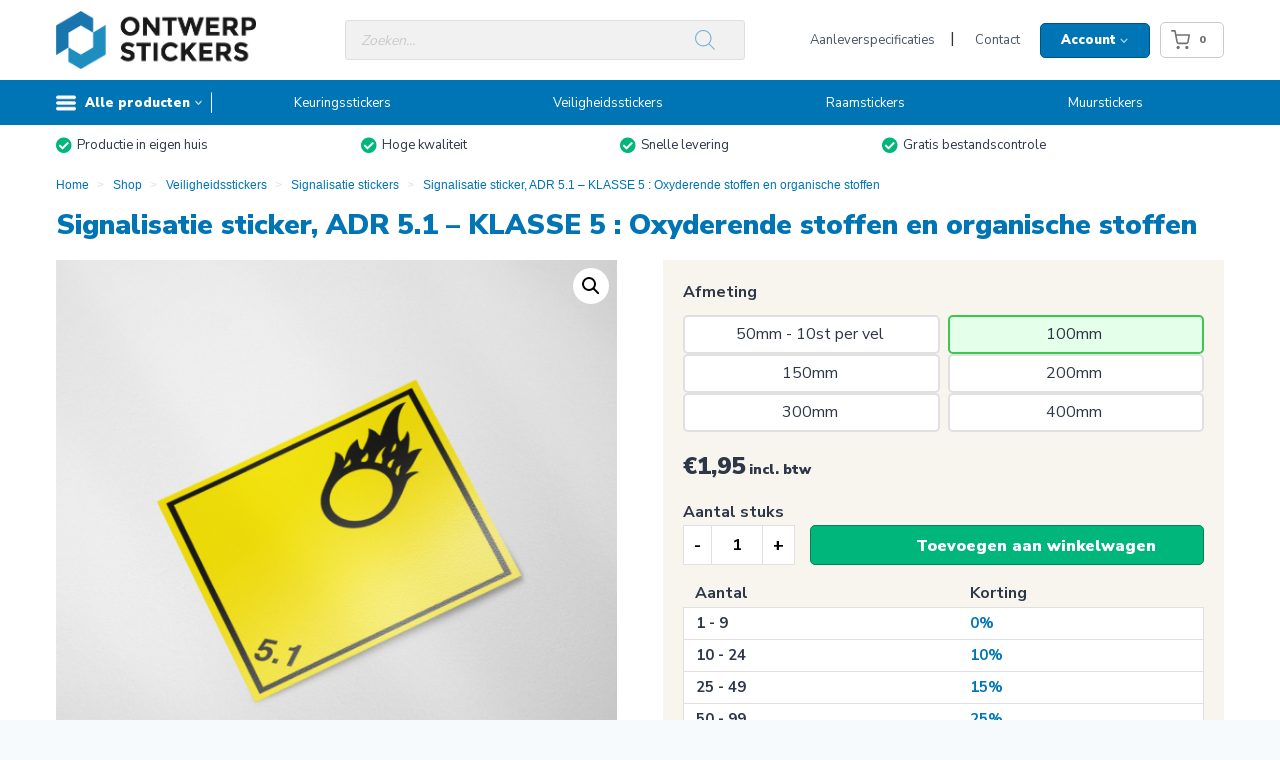

--- FILE ---
content_type: text/html; charset=UTF-8
request_url: https://www.ontwerpstickers.nl/product/signalisatiestoffen-adr-5-1-klasse-5-oxyderende-stoffen-en-organische-stoffen/
body_size: 39808
content:
<!doctype html>
<html lang="nl-NL" class="no-js" itemtype="https://schema.org/IndividualProduct" itemscope>
<head>
	<meta charset="UTF-8">
	<meta name="viewport" content="width=device-width, initial-scale=1, minimum-scale=1">
	<link rel="profile" href="http://gmpg.org/xfn/11">
	<title>Signalisatie sticker,  ADR 5.1 - KLASSE 5 : Oxyderende stoffen en organische stoffen - Ontwerpstickers</title>
<meta name="description" content="De pictogram stickers van Ontwerpstickers zijn gemaakt van polymeer met een glanzend laminaat. Door een laminaat is de signalisatie sticker meer krasbestendig en geschikt voor binnen en buiten. De signalisatie stickers hebben een langere levensduur door een laminaat. Als je met stoffen als olie, schoonmaakmiddelen of alcohol werkt dan is&hellip;">
<meta name="robots" content="index, follow, max-snippet:-1, max-image-preview:large, max-video-preview:-1">
<link rel="canonical" href="https://www.ontwerpstickers.nl/product/signalisatiestoffen-adr-5-1-klasse-5-oxyderende-stoffen-en-organische-stoffen/">
<meta property="og:url" content="https://www.ontwerpstickers.nl/product/signalisatiestoffen-adr-5-1-klasse-5-oxyderende-stoffen-en-organische-stoffen/">
<meta property="og:site_name" content="Ontwerpstickers">
<meta property="og:locale" content="nl_NL">
<meta property="og:type" content="product">
<meta property="article:author" content="">
<meta property="article:publisher" content="">
<meta property="og:title" content="Signalisatie sticker,  ADR 5.1 - KLASSE 5 : Oxyderende stoffen en organische stoffen - Ontwerpstickers">
<meta property="og:description" content="De pictogram stickers van Ontwerpstickers zijn gemaakt van polymeer met een glanzend laminaat. Door een laminaat is de signalisatie sticker meer krasbestendig en geschikt voor binnen en buiten. De signalisatie stickers hebben een langere levensduur door een laminaat. Als je met stoffen als olie, schoonmaakmiddelen of alcohol werkt dan is&hellip;">
<meta property="og:image" content="https://www.ontwerpstickers.nl/wp-content/uploads/2021/10/P60017.png">
<meta property="og:image:secure_url" content="https://www.ontwerpstickers.nl/wp-content/uploads/2021/10/P60017.png">
<meta property="og:image:width" content="945">
<meta property="og:image:height" content="945">
<meta property="og:image:alt" content="ADR 5.1 - KLASSE 5 : Oxyderende stoffen en organische stoffen">
<meta property="fb:pages" content="">
<meta property="fb:admins" content="">
<meta property="fb:app_id" content="">
<meta name="twitter:card" content="summary">
<meta name="twitter:site" content="">
<meta name="twitter:creator" content="">
<meta name="twitter:title" content="Signalisatie sticker,  ADR 5.1 - KLASSE 5 : Oxyderende stoffen en organische stoffen - Ontwerpstickers">
<meta name="twitter:description" content="De pictogram stickers van Ontwerpstickers zijn gemaakt van polymeer met een glanzend laminaat. Door een laminaat is de signalisatie sticker meer krasbestendig en geschikt voor binnen en buiten. De signalisatie stickers hebben een langere levensduur door een laminaat. Als je met stoffen als olie, schoonmaakmiddelen of alcohol werkt dan is&hellip;">
<meta name="twitter:image" content="https://www.ontwerpstickers.nl/wp-content/uploads/2021/10/P60017.png">
<link rel='dns-prefetch' href='//www.googletagmanager.com' />
<link rel='dns-prefetch' href='//use.fontawesome.com' />
<link rel="alternate" type="application/rss+xml" title="Ontwerpstickers &raquo; feed" href="https://www.ontwerpstickers.nl/feed/" />
<link rel="alternate" type="application/rss+xml" title="Ontwerpstickers &raquo; reacties feed" href="https://www.ontwerpstickers.nl/comments/feed/" />
			<script>document.documentElement.classList.remove( 'no-js' );</script>
			<link rel="alternate" title="oEmbed (JSON)" type="application/json+oembed" href="https://www.ontwerpstickers.nl/wp-json/oembed/1.0/embed?url=https%3A%2F%2Fwww.ontwerpstickers.nl%2Fproduct%2Fsignalisatiestoffen-adr-5-1-klasse-5-oxyderende-stoffen-en-organische-stoffen%2F" />
<link rel="alternate" title="oEmbed (XML)" type="text/xml+oembed" href="https://www.ontwerpstickers.nl/wp-json/oembed/1.0/embed?url=https%3A%2F%2Fwww.ontwerpstickers.nl%2Fproduct%2Fsignalisatiestoffen-adr-5-1-klasse-5-oxyderende-stoffen-en-organische-stoffen%2F&#038;format=xml" />
<style id='wp-img-auto-sizes-contain-inline-css'>
img:is([sizes=auto i],[sizes^="auto," i]){contain-intrinsic-size:3000px 1500px}
/*# sourceURL=wp-img-auto-sizes-contain-inline-css */
</style>
<style id='wp-emoji-styles-inline-css'>

	img.wp-smiley, img.emoji {
		display: inline !important;
		border: none !important;
		box-shadow: none !important;
		height: 1em !important;
		width: 1em !important;
		margin: 0 0.07em !important;
		vertical-align: -0.1em !important;
		background: none !important;
		padding: 0 !important;
	}
/*# sourceURL=wp-emoji-styles-inline-css */
</style>
<link rel='stylesheet' id='wp-block-library-css' href='https://www.ontwerpstickers.nl/wp-includes/css/dist/block-library/style.min.css?x88223&amp;ver=6.9' media='all' />
<style id='wp-block-heading-inline-css'>
h1:where(.wp-block-heading).has-background,h2:where(.wp-block-heading).has-background,h3:where(.wp-block-heading).has-background,h4:where(.wp-block-heading).has-background,h5:where(.wp-block-heading).has-background,h6:where(.wp-block-heading).has-background{padding:1.25em 2.375em}h1.has-text-align-left[style*=writing-mode]:where([style*=vertical-lr]),h1.has-text-align-right[style*=writing-mode]:where([style*=vertical-rl]),h2.has-text-align-left[style*=writing-mode]:where([style*=vertical-lr]),h2.has-text-align-right[style*=writing-mode]:where([style*=vertical-rl]),h3.has-text-align-left[style*=writing-mode]:where([style*=vertical-lr]),h3.has-text-align-right[style*=writing-mode]:where([style*=vertical-rl]),h4.has-text-align-left[style*=writing-mode]:where([style*=vertical-lr]),h4.has-text-align-right[style*=writing-mode]:where([style*=vertical-rl]),h5.has-text-align-left[style*=writing-mode]:where([style*=vertical-lr]),h5.has-text-align-right[style*=writing-mode]:where([style*=vertical-rl]),h6.has-text-align-left[style*=writing-mode]:where([style*=vertical-lr]),h6.has-text-align-right[style*=writing-mode]:where([style*=vertical-rl]){rotate:180deg}
/*# sourceURL=https://www.ontwerpstickers.nl/wp-includes/blocks/heading/style.min.css */
</style>
<style id='wp-block-image-inline-css'>
.wp-block-image>a,.wp-block-image>figure>a{display:inline-block}.wp-block-image img{box-sizing:border-box;height:auto;max-width:100%;vertical-align:bottom}@media not (prefers-reduced-motion){.wp-block-image img.hide{visibility:hidden}.wp-block-image img.show{animation:show-content-image .4s}}.wp-block-image[style*=border-radius] img,.wp-block-image[style*=border-radius]>a{border-radius:inherit}.wp-block-image.has-custom-border img{box-sizing:border-box}.wp-block-image.aligncenter{text-align:center}.wp-block-image.alignfull>a,.wp-block-image.alignwide>a{width:100%}.wp-block-image.alignfull img,.wp-block-image.alignwide img{height:auto;width:100%}.wp-block-image .aligncenter,.wp-block-image .alignleft,.wp-block-image .alignright,.wp-block-image.aligncenter,.wp-block-image.alignleft,.wp-block-image.alignright{display:table}.wp-block-image .aligncenter>figcaption,.wp-block-image .alignleft>figcaption,.wp-block-image .alignright>figcaption,.wp-block-image.aligncenter>figcaption,.wp-block-image.alignleft>figcaption,.wp-block-image.alignright>figcaption{caption-side:bottom;display:table-caption}.wp-block-image .alignleft{float:left;margin:.5em 1em .5em 0}.wp-block-image .alignright{float:right;margin:.5em 0 .5em 1em}.wp-block-image .aligncenter{margin-left:auto;margin-right:auto}.wp-block-image :where(figcaption){margin-bottom:1em;margin-top:.5em}.wp-block-image.is-style-circle-mask img{border-radius:9999px}@supports ((-webkit-mask-image:none) or (mask-image:none)) or (-webkit-mask-image:none){.wp-block-image.is-style-circle-mask img{border-radius:0;-webkit-mask-image:url('data:image/svg+xml;utf8,<svg viewBox="0 0 100 100" xmlns="http://www.w3.org/2000/svg"><circle cx="50" cy="50" r="50"/></svg>');mask-image:url('data:image/svg+xml;utf8,<svg viewBox="0 0 100 100" xmlns="http://www.w3.org/2000/svg"><circle cx="50" cy="50" r="50"/></svg>');mask-mode:alpha;-webkit-mask-position:center;mask-position:center;-webkit-mask-repeat:no-repeat;mask-repeat:no-repeat;-webkit-mask-size:contain;mask-size:contain}}:root :where(.wp-block-image.is-style-rounded img,.wp-block-image .is-style-rounded img){border-radius:9999px}.wp-block-image figure{margin:0}.wp-lightbox-container{display:flex;flex-direction:column;position:relative}.wp-lightbox-container img{cursor:zoom-in}.wp-lightbox-container img:hover+button{opacity:1}.wp-lightbox-container button{align-items:center;backdrop-filter:blur(16px) saturate(180%);background-color:#5a5a5a40;border:none;border-radius:4px;cursor:zoom-in;display:flex;height:20px;justify-content:center;opacity:0;padding:0;position:absolute;right:16px;text-align:center;top:16px;width:20px;z-index:100}@media not (prefers-reduced-motion){.wp-lightbox-container button{transition:opacity .2s ease}}.wp-lightbox-container button:focus-visible{outline:3px auto #5a5a5a40;outline:3px auto -webkit-focus-ring-color;outline-offset:3px}.wp-lightbox-container button:hover{cursor:pointer;opacity:1}.wp-lightbox-container button:focus{opacity:1}.wp-lightbox-container button:focus,.wp-lightbox-container button:hover,.wp-lightbox-container button:not(:hover):not(:active):not(.has-background){background-color:#5a5a5a40;border:none}.wp-lightbox-overlay{box-sizing:border-box;cursor:zoom-out;height:100vh;left:0;overflow:hidden;position:fixed;top:0;visibility:hidden;width:100%;z-index:100000}.wp-lightbox-overlay .close-button{align-items:center;cursor:pointer;display:flex;justify-content:center;min-height:40px;min-width:40px;padding:0;position:absolute;right:calc(env(safe-area-inset-right) + 16px);top:calc(env(safe-area-inset-top) + 16px);z-index:5000000}.wp-lightbox-overlay .close-button:focus,.wp-lightbox-overlay .close-button:hover,.wp-lightbox-overlay .close-button:not(:hover):not(:active):not(.has-background){background:none;border:none}.wp-lightbox-overlay .lightbox-image-container{height:var(--wp--lightbox-container-height);left:50%;overflow:hidden;position:absolute;top:50%;transform:translate(-50%,-50%);transform-origin:top left;width:var(--wp--lightbox-container-width);z-index:9999999999}.wp-lightbox-overlay .wp-block-image{align-items:center;box-sizing:border-box;display:flex;height:100%;justify-content:center;margin:0;position:relative;transform-origin:0 0;width:100%;z-index:3000000}.wp-lightbox-overlay .wp-block-image img{height:var(--wp--lightbox-image-height);min-height:var(--wp--lightbox-image-height);min-width:var(--wp--lightbox-image-width);width:var(--wp--lightbox-image-width)}.wp-lightbox-overlay .wp-block-image figcaption{display:none}.wp-lightbox-overlay button{background:none;border:none}.wp-lightbox-overlay .scrim{background-color:#fff;height:100%;opacity:.9;position:absolute;width:100%;z-index:2000000}.wp-lightbox-overlay.active{visibility:visible}@media not (prefers-reduced-motion){.wp-lightbox-overlay.active{animation:turn-on-visibility .25s both}.wp-lightbox-overlay.active img{animation:turn-on-visibility .35s both}.wp-lightbox-overlay.show-closing-animation:not(.active){animation:turn-off-visibility .35s both}.wp-lightbox-overlay.show-closing-animation:not(.active) img{animation:turn-off-visibility .25s both}.wp-lightbox-overlay.zoom.active{animation:none;opacity:1;visibility:visible}.wp-lightbox-overlay.zoom.active .lightbox-image-container{animation:lightbox-zoom-in .4s}.wp-lightbox-overlay.zoom.active .lightbox-image-container img{animation:none}.wp-lightbox-overlay.zoom.active .scrim{animation:turn-on-visibility .4s forwards}.wp-lightbox-overlay.zoom.show-closing-animation:not(.active){animation:none}.wp-lightbox-overlay.zoom.show-closing-animation:not(.active) .lightbox-image-container{animation:lightbox-zoom-out .4s}.wp-lightbox-overlay.zoom.show-closing-animation:not(.active) .lightbox-image-container img{animation:none}.wp-lightbox-overlay.zoom.show-closing-animation:not(.active) .scrim{animation:turn-off-visibility .4s forwards}}@keyframes show-content-image{0%{visibility:hidden}99%{visibility:hidden}to{visibility:visible}}@keyframes turn-on-visibility{0%{opacity:0}to{opacity:1}}@keyframes turn-off-visibility{0%{opacity:1;visibility:visible}99%{opacity:0;visibility:visible}to{opacity:0;visibility:hidden}}@keyframes lightbox-zoom-in{0%{transform:translate(calc((-100vw + var(--wp--lightbox-scrollbar-width))/2 + var(--wp--lightbox-initial-left-position)),calc(-50vh + var(--wp--lightbox-initial-top-position))) scale(var(--wp--lightbox-scale))}to{transform:translate(-50%,-50%) scale(1)}}@keyframes lightbox-zoom-out{0%{transform:translate(-50%,-50%) scale(1);visibility:visible}99%{visibility:visible}to{transform:translate(calc((-100vw + var(--wp--lightbox-scrollbar-width))/2 + var(--wp--lightbox-initial-left-position)),calc(-50vh + var(--wp--lightbox-initial-top-position))) scale(var(--wp--lightbox-scale));visibility:hidden}}
/*# sourceURL=https://www.ontwerpstickers.nl/wp-includes/blocks/image/style.min.css */
</style>
<style id='global-styles-inline-css'>
:root{--wp--preset--aspect-ratio--square: 1;--wp--preset--aspect-ratio--4-3: 4/3;--wp--preset--aspect-ratio--3-4: 3/4;--wp--preset--aspect-ratio--3-2: 3/2;--wp--preset--aspect-ratio--2-3: 2/3;--wp--preset--aspect-ratio--16-9: 16/9;--wp--preset--aspect-ratio--9-16: 9/16;--wp--preset--color--black: #000000;--wp--preset--color--cyan-bluish-gray: #abb8c3;--wp--preset--color--white: #ffffff;--wp--preset--color--pale-pink: #f78da7;--wp--preset--color--vivid-red: #cf2e2e;--wp--preset--color--luminous-vivid-orange: #ff6900;--wp--preset--color--luminous-vivid-amber: #fcb900;--wp--preset--color--light-green-cyan: #7bdcb5;--wp--preset--color--vivid-green-cyan: #00d084;--wp--preset--color--pale-cyan-blue: #8ed1fc;--wp--preset--color--vivid-cyan-blue: #0693e3;--wp--preset--color--vivid-purple: #9b51e0;--wp--preset--color--theme-palette-1: var(--global-palette1);--wp--preset--color--theme-palette-2: var(--global-palette2);--wp--preset--color--theme-palette-3: var(--global-palette3);--wp--preset--color--theme-palette-4: var(--global-palette4);--wp--preset--color--theme-palette-5: var(--global-palette5);--wp--preset--color--theme-palette-6: var(--global-palette6);--wp--preset--color--theme-palette-7: var(--global-palette7);--wp--preset--color--theme-palette-8: var(--global-palette8);--wp--preset--color--theme-palette-9: var(--global-palette9);--wp--preset--color--theme-palette-10: var(--global-palette10);--wp--preset--color--theme-palette-11: var(--global-palette11);--wp--preset--color--theme-palette-12: var(--global-palette12);--wp--preset--color--theme-palette-13: var(--global-palette13);--wp--preset--color--theme-palette-14: var(--global-palette14);--wp--preset--color--theme-palette-15: var(--global-palette15);--wp--preset--gradient--vivid-cyan-blue-to-vivid-purple: linear-gradient(135deg,rgb(6,147,227) 0%,rgb(155,81,224) 100%);--wp--preset--gradient--light-green-cyan-to-vivid-green-cyan: linear-gradient(135deg,rgb(122,220,180) 0%,rgb(0,208,130) 100%);--wp--preset--gradient--luminous-vivid-amber-to-luminous-vivid-orange: linear-gradient(135deg,rgb(252,185,0) 0%,rgb(255,105,0) 100%);--wp--preset--gradient--luminous-vivid-orange-to-vivid-red: linear-gradient(135deg,rgb(255,105,0) 0%,rgb(207,46,46) 100%);--wp--preset--gradient--very-light-gray-to-cyan-bluish-gray: linear-gradient(135deg,rgb(238,238,238) 0%,rgb(169,184,195) 100%);--wp--preset--gradient--cool-to-warm-spectrum: linear-gradient(135deg,rgb(74,234,220) 0%,rgb(151,120,209) 20%,rgb(207,42,186) 40%,rgb(238,44,130) 60%,rgb(251,105,98) 80%,rgb(254,248,76) 100%);--wp--preset--gradient--blush-light-purple: linear-gradient(135deg,rgb(255,206,236) 0%,rgb(152,150,240) 100%);--wp--preset--gradient--blush-bordeaux: linear-gradient(135deg,rgb(254,205,165) 0%,rgb(254,45,45) 50%,rgb(107,0,62) 100%);--wp--preset--gradient--luminous-dusk: linear-gradient(135deg,rgb(255,203,112) 0%,rgb(199,81,192) 50%,rgb(65,88,208) 100%);--wp--preset--gradient--pale-ocean: linear-gradient(135deg,rgb(255,245,203) 0%,rgb(182,227,212) 50%,rgb(51,167,181) 100%);--wp--preset--gradient--electric-grass: linear-gradient(135deg,rgb(202,248,128) 0%,rgb(113,206,126) 100%);--wp--preset--gradient--midnight: linear-gradient(135deg,rgb(2,3,129) 0%,rgb(40,116,252) 100%);--wp--preset--font-size--small: var(--global-font-size-small);--wp--preset--font-size--medium: var(--global-font-size-medium);--wp--preset--font-size--large: var(--global-font-size-large);--wp--preset--font-size--x-large: 42px;--wp--preset--font-size--larger: var(--global-font-size-larger);--wp--preset--font-size--xxlarge: var(--global-font-size-xxlarge);--wp--preset--spacing--20: 0.44rem;--wp--preset--spacing--30: 0.67rem;--wp--preset--spacing--40: 1rem;--wp--preset--spacing--50: 1.5rem;--wp--preset--spacing--60: 2.25rem;--wp--preset--spacing--70: 3.38rem;--wp--preset--spacing--80: 5.06rem;--wp--preset--shadow--natural: 6px 6px 9px rgba(0, 0, 0, 0.2);--wp--preset--shadow--deep: 12px 12px 50px rgba(0, 0, 0, 0.4);--wp--preset--shadow--sharp: 6px 6px 0px rgba(0, 0, 0, 0.2);--wp--preset--shadow--outlined: 6px 6px 0px -3px rgb(255, 255, 255), 6px 6px rgb(0, 0, 0);--wp--preset--shadow--crisp: 6px 6px 0px rgb(0, 0, 0);}:where(.is-layout-flex){gap: 0.5em;}:where(.is-layout-grid){gap: 0.5em;}body .is-layout-flex{display: flex;}.is-layout-flex{flex-wrap: wrap;align-items: center;}.is-layout-flex > :is(*, div){margin: 0;}body .is-layout-grid{display: grid;}.is-layout-grid > :is(*, div){margin: 0;}:where(.wp-block-columns.is-layout-flex){gap: 2em;}:where(.wp-block-columns.is-layout-grid){gap: 2em;}:where(.wp-block-post-template.is-layout-flex){gap: 1.25em;}:where(.wp-block-post-template.is-layout-grid){gap: 1.25em;}.has-black-color{color: var(--wp--preset--color--black) !important;}.has-cyan-bluish-gray-color{color: var(--wp--preset--color--cyan-bluish-gray) !important;}.has-white-color{color: var(--wp--preset--color--white) !important;}.has-pale-pink-color{color: var(--wp--preset--color--pale-pink) !important;}.has-vivid-red-color{color: var(--wp--preset--color--vivid-red) !important;}.has-luminous-vivid-orange-color{color: var(--wp--preset--color--luminous-vivid-orange) !important;}.has-luminous-vivid-amber-color{color: var(--wp--preset--color--luminous-vivid-amber) !important;}.has-light-green-cyan-color{color: var(--wp--preset--color--light-green-cyan) !important;}.has-vivid-green-cyan-color{color: var(--wp--preset--color--vivid-green-cyan) !important;}.has-pale-cyan-blue-color{color: var(--wp--preset--color--pale-cyan-blue) !important;}.has-vivid-cyan-blue-color{color: var(--wp--preset--color--vivid-cyan-blue) !important;}.has-vivid-purple-color{color: var(--wp--preset--color--vivid-purple) !important;}.has-black-background-color{background-color: var(--wp--preset--color--black) !important;}.has-cyan-bluish-gray-background-color{background-color: var(--wp--preset--color--cyan-bluish-gray) !important;}.has-white-background-color{background-color: var(--wp--preset--color--white) !important;}.has-pale-pink-background-color{background-color: var(--wp--preset--color--pale-pink) !important;}.has-vivid-red-background-color{background-color: var(--wp--preset--color--vivid-red) !important;}.has-luminous-vivid-orange-background-color{background-color: var(--wp--preset--color--luminous-vivid-orange) !important;}.has-luminous-vivid-amber-background-color{background-color: var(--wp--preset--color--luminous-vivid-amber) !important;}.has-light-green-cyan-background-color{background-color: var(--wp--preset--color--light-green-cyan) !important;}.has-vivid-green-cyan-background-color{background-color: var(--wp--preset--color--vivid-green-cyan) !important;}.has-pale-cyan-blue-background-color{background-color: var(--wp--preset--color--pale-cyan-blue) !important;}.has-vivid-cyan-blue-background-color{background-color: var(--wp--preset--color--vivid-cyan-blue) !important;}.has-vivid-purple-background-color{background-color: var(--wp--preset--color--vivid-purple) !important;}.has-black-border-color{border-color: var(--wp--preset--color--black) !important;}.has-cyan-bluish-gray-border-color{border-color: var(--wp--preset--color--cyan-bluish-gray) !important;}.has-white-border-color{border-color: var(--wp--preset--color--white) !important;}.has-pale-pink-border-color{border-color: var(--wp--preset--color--pale-pink) !important;}.has-vivid-red-border-color{border-color: var(--wp--preset--color--vivid-red) !important;}.has-luminous-vivid-orange-border-color{border-color: var(--wp--preset--color--luminous-vivid-orange) !important;}.has-luminous-vivid-amber-border-color{border-color: var(--wp--preset--color--luminous-vivid-amber) !important;}.has-light-green-cyan-border-color{border-color: var(--wp--preset--color--light-green-cyan) !important;}.has-vivid-green-cyan-border-color{border-color: var(--wp--preset--color--vivid-green-cyan) !important;}.has-pale-cyan-blue-border-color{border-color: var(--wp--preset--color--pale-cyan-blue) !important;}.has-vivid-cyan-blue-border-color{border-color: var(--wp--preset--color--vivid-cyan-blue) !important;}.has-vivid-purple-border-color{border-color: var(--wp--preset--color--vivid-purple) !important;}.has-vivid-cyan-blue-to-vivid-purple-gradient-background{background: var(--wp--preset--gradient--vivid-cyan-blue-to-vivid-purple) !important;}.has-light-green-cyan-to-vivid-green-cyan-gradient-background{background: var(--wp--preset--gradient--light-green-cyan-to-vivid-green-cyan) !important;}.has-luminous-vivid-amber-to-luminous-vivid-orange-gradient-background{background: var(--wp--preset--gradient--luminous-vivid-amber-to-luminous-vivid-orange) !important;}.has-luminous-vivid-orange-to-vivid-red-gradient-background{background: var(--wp--preset--gradient--luminous-vivid-orange-to-vivid-red) !important;}.has-very-light-gray-to-cyan-bluish-gray-gradient-background{background: var(--wp--preset--gradient--very-light-gray-to-cyan-bluish-gray) !important;}.has-cool-to-warm-spectrum-gradient-background{background: var(--wp--preset--gradient--cool-to-warm-spectrum) !important;}.has-blush-light-purple-gradient-background{background: var(--wp--preset--gradient--blush-light-purple) !important;}.has-blush-bordeaux-gradient-background{background: var(--wp--preset--gradient--blush-bordeaux) !important;}.has-luminous-dusk-gradient-background{background: var(--wp--preset--gradient--luminous-dusk) !important;}.has-pale-ocean-gradient-background{background: var(--wp--preset--gradient--pale-ocean) !important;}.has-electric-grass-gradient-background{background: var(--wp--preset--gradient--electric-grass) !important;}.has-midnight-gradient-background{background: var(--wp--preset--gradient--midnight) !important;}.has-small-font-size{font-size: var(--wp--preset--font-size--small) !important;}.has-medium-font-size{font-size: var(--wp--preset--font-size--medium) !important;}.has-large-font-size{font-size: var(--wp--preset--font-size--large) !important;}.has-x-large-font-size{font-size: var(--wp--preset--font-size--x-large) !important;}
/*# sourceURL=global-styles-inline-css */
</style>

<style id='classic-theme-styles-inline-css'>
/*! This file is auto-generated */
.wp-block-button__link{color:#fff;background-color:#32373c;border-radius:9999px;box-shadow:none;text-decoration:none;padding:calc(.667em + 2px) calc(1.333em + 2px);font-size:1.125em}.wp-block-file__button{background:#32373c;color:#fff;text-decoration:none}
/*# sourceURL=/wp-includes/css/classic-themes.min.css */
</style>
<style id='font-awesome-svg-styles-default-inline-css'>
.svg-inline--fa {
  display: inline-block;
  height: 1em;
  overflow: visible;
  vertical-align: -.125em;
}
/*# sourceURL=font-awesome-svg-styles-default-inline-css */
</style>
<link rel='stylesheet' id='font-awesome-svg-styles-css' href='https://www.ontwerpstickers.nl/wp-content/uploads/font-awesome/v5.15.3/css/svg-with-js.css?x88223' media='all' />
<style id='font-awesome-svg-styles-inline-css'>
   .wp-block-font-awesome-icon svg::before,
   .wp-rich-text-font-awesome-icon svg::before {content: unset;}
/*# sourceURL=font-awesome-svg-styles-inline-css */
</style>
<link rel='stylesheet' id='wqm-frontend-css' href='https://www.ontwerpstickers.nl/wp-content/plugins/woocommerce-quantity-manager-pro/assets/css/frontend.min.css?x88223&amp;ver=2.1.7' media='all' />
<style id='wqm-frontend-inline-css'>
:root {--wqm-border:#222;--wqm-bg:#fff;--wqm-text:#222;--wqm-sborder:#222;--wqm-sbg:#222;--wqm-stext:#fff;--wqm-hbg:#222;--wqm-htext:#fff;--wqm-br:0px;--wqm-bt:1px;}
/*# sourceURL=wqm-frontend-inline-css */
</style>
<link rel='stylesheet' id='photoswipe-css' href='https://www.ontwerpstickers.nl/wp-content/plugins/woocommerce/assets/css/photoswipe/photoswipe.min.css?x88223&amp;ver=10.4.3' media='all' />
<link rel='stylesheet' id='photoswipe-default-skin-css' href='https://www.ontwerpstickers.nl/wp-content/plugins/woocommerce/assets/css/photoswipe/default-skin/default-skin.min.css?x88223&amp;ver=10.4.3' media='all' />
<style id='woocommerce-inline-inline-css'>
.woocommerce form .form-row .required { visibility: visible; }
/*# sourceURL=woocommerce-inline-inline-css */
</style>
<link rel='stylesheet' id='nbdesigner-css' href='https://www.ontwerpstickers.nl/wp-content/plugins/web-to-print-online-designer/assets/css/nbdesigner.css?x88223&amp;ver=2.8.0' media='all' />
<link rel='stylesheet' id='woo-variation-swatches-css' href='https://www.ontwerpstickers.nl/wp-content/plugins/woo-variation-swatches/assets/css/frontend.min.css?x88223&amp;ver=1762855421' media='all' />
<style id='woo-variation-swatches-inline-css'>
:root {
--wvs-tick:url("data:image/svg+xml;utf8,%3Csvg filter='drop-shadow(0px 0px 2px rgb(0 0 0 / .8))' xmlns='http://www.w3.org/2000/svg'  viewBox='0 0 30 30'%3E%3Cpath fill='none' stroke='%23ffffff' stroke-linecap='round' stroke-linejoin='round' stroke-width='4' d='M4 16L11 23 27 7'/%3E%3C/svg%3E");

--wvs-cross:url("data:image/svg+xml;utf8,%3Csvg filter='drop-shadow(0px 0px 5px rgb(255 255 255 / .6))' xmlns='http://www.w3.org/2000/svg' width='72px' height='72px' viewBox='0 0 24 24'%3E%3Cpath fill='none' stroke='%23ff0000' stroke-linecap='round' stroke-width='0.6' d='M5 5L19 19M19 5L5 19'/%3E%3C/svg%3E");
--wvs-single-product-item-width:30px;
--wvs-single-product-item-height:30px;
--wvs-single-product-item-font-size:16px}
/*# sourceURL=woo-variation-swatches-inline-css */
</style>
<link rel='stylesheet' id='xoo-cp-style-css' href='https://www.ontwerpstickers.nl/wp-content/plugins/added-to-cart-popup-woocommerce/assets/css/xoo-cp-style.css?x88223&amp;ver=1.8.2' media='all' />
<style id='xoo-cp-style-inline-css'>
td.xoo-cp-pqty{
			    min-width: 120px;
			}
			.xoo-cp-container{
				max-width: 650px;
			}
			.xcp-btn{
				background-color: #a46497;
				color: #ffffff;
				font-size: 14px;
				border-radius: 14px;
				border: 1px solid #a46497;
			}
			.xcp-btn:hover{
				color: #ffffff;
			}
			td.xoo-cp-pimg{
				width: 20%;
			}
			table.xoo-cp-pdetails , table.xoo-cp-pdetails tr{
				border: 0!important;
			}
			table.xoo-cp-pdetails td{
				border-style: solid;
				border-width: 0px;
				border-color: #ebe9eb;
			}
/*# sourceURL=xoo-cp-style-inline-css */
</style>
<link rel='stylesheet' id='dgwt-wcas-style-css' href='https://www.ontwerpstickers.nl/wp-content/plugins/ajax-search-for-woocommerce/assets/css/style.min.css?x88223&amp;ver=1.32.0' media='all' />
<link rel='stylesheet' id='child-theme-css' href='https://www.ontwerpstickers.nl/wp-content/themes/vaneekeren/assets/ontwerpstickers.css?x88223&amp;ver=100' media='all' />
<link rel='stylesheet' id='kadence-global-css' href='https://www.ontwerpstickers.nl/wp-content/themes/kadence/assets/css/global.min.css?x88223&amp;ver=1.4.3' media='all' />
<style id='kadence-global-inline-css'>
/* Kadence Base CSS */
:root{--global-palette1:#3182CE;--global-palette2:#0075b6;--global-palette3:#1A202C;--global-palette4:#2D3748;--global-palette5:#4A5568;--global-palette6:#718096;--global-palette7:#EDF2F7;--global-palette8:#F7FAFC;--global-palette9:#ffffff;--global-palette10:oklch(from var(--global-palette1) calc(l + 0.10 * (1 - l)) calc(c * 1.00) calc(h + 180) / 100%);--global-palette11:#13612e;--global-palette12:#1159af;--global-palette13:#b82105;--global-palette14:#f7630c;--global-palette15:#f5a524;--global-palette9rgb:255, 255, 255;--global-palette-highlight:var(--global-palette1);--global-palette-highlight-alt:var(--global-palette2);--global-palette-highlight-alt2:var(--global-palette9);--global-palette-btn-bg:var(--global-palette1);--global-palette-btn-bg-hover:var(--global-palette2);--global-palette-btn:var(--global-palette9);--global-palette-btn-hover:var(--global-palette9);--global-palette-btn-sec-bg:var(--global-palette7);--global-palette-btn-sec-bg-hover:var(--global-palette2);--global-palette-btn-sec:var(--global-palette3);--global-palette-btn-sec-hover:var(--global-palette9);--global-body-font-family:'Nunito Sans', sans-serif;--global-heading-font-family:'Nunito Sans', sans-serif;--global-primary-nav-font-family:inherit;--global-fallback-font:sans-serif;--global-display-fallback-font:sans-serif;--global-content-width:1216px;--global-content-wide-width:calc(1216px + 230px);--global-content-narrow-width:842px;--global-content-edge-padding:1.5rem;--global-content-boxed-padding:2rem;--global-calc-content-width:calc(1216px - var(--global-content-edge-padding) - var(--global-content-edge-padding) );--wp--style--global--content-size:var(--global-calc-content-width);}.wp-site-blocks{--global-vw:calc( 100vw - ( 0.5 * var(--scrollbar-offset)));}body{background:var(--global-palette8);}body, input, select, optgroup, textarea{font-style:normal;font-weight:normal;font-size:16px;line-height:1.6;font-family:var(--global-body-font-family);color:var(--global-palette4);}.content-bg, body.content-style-unboxed .site{background:var(--global-palette9);}h1,h2,h3,h4,h5,h6{font-family:var(--global-heading-font-family);}h1{font-style:normal;font-weight:900;font-size:32px;line-height:1.5;color:var(--global-palette2);}h2{font-style:normal;font-weight:900;font-size:30px;line-height:36px;color:var(--global-palette2);}h3{font-style:normal;font-weight:900;font-size:1.1rem;line-height:28px;color:var(--global-palette4);}h4{font-style:normal;font-weight:900;font-size:1.1rem;line-height:1.5;color:var(--global-palette4);}h5{font-style:normal;font-weight:900;font-size:1rem;line-height:1.5;color:var(--global-palette4);}h6{font-style:normal;font-weight:900;font-size:0.9rem;line-height:1.5;color:var(--global-palette4);}.entry-hero .kadence-breadcrumbs{max-width:1216px;}.site-container, .site-header-row-layout-contained, .site-footer-row-layout-contained, .entry-hero-layout-contained, .comments-area, .alignfull > .wp-block-cover__inner-container, .alignwide > .wp-block-cover__inner-container{max-width:var(--global-content-width);}.content-width-narrow .content-container.site-container, .content-width-narrow .hero-container.site-container{max-width:var(--global-content-narrow-width);}@media all and (min-width: 1446px){.wp-site-blocks .content-container  .alignwide{margin-left:-115px;margin-right:-115px;width:unset;max-width:unset;}}@media all and (min-width: 1102px){.content-width-narrow .wp-site-blocks .content-container .alignwide{margin-left:-130px;margin-right:-130px;width:unset;max-width:unset;}}.content-style-boxed .wp-site-blocks .entry-content .alignwide{margin-left:calc( -1 * var( --global-content-boxed-padding ) );margin-right:calc( -1 * var( --global-content-boxed-padding ) );}.content-area{margin-top:5rem;margin-bottom:5rem;}@media all and (max-width: 1024px){.content-area{margin-top:3rem;margin-bottom:3rem;}}@media all and (max-width: 767px){.content-area{margin-top:2rem;margin-bottom:2rem;}}@media all and (max-width: 1024px){:root{--global-content-boxed-padding:2rem;}}@media all and (max-width: 767px){:root{--global-content-boxed-padding:1.5rem;}}.entry-content-wrap{padding:2rem;}@media all and (max-width: 1024px){.entry-content-wrap{padding:2rem;}}@media all and (max-width: 767px){.entry-content-wrap{padding:1.5rem;}}.entry.single-entry{box-shadow:0px 15px 15px -10px rgba(0,0,0,0.05);}.entry.loop-entry{box-shadow:0px 15px 15px -10px rgba(0,0,0,0.05);}.loop-entry .entry-content-wrap{padding:2rem;}@media all and (max-width: 1024px){.loop-entry .entry-content-wrap{padding:2rem;}}@media all and (max-width: 767px){.loop-entry .entry-content-wrap{padding:1.5rem;}}button, .button, .wp-block-button__link, input[type="button"], input[type="reset"], input[type="submit"], .fl-button, .elementor-button-wrapper .elementor-button, .wc-block-components-checkout-place-order-button, .wc-block-cart__submit{box-shadow:0px 0px 0px 0px rgba(0,0,0,0);}button:hover, button:focus, button:active, .button:hover, .button:focus, .button:active, .wp-block-button__link:hover, .wp-block-button__link:focus, .wp-block-button__link:active, input[type="button"]:hover, input[type="button"]:focus, input[type="button"]:active, input[type="reset"]:hover, input[type="reset"]:focus, input[type="reset"]:active, input[type="submit"]:hover, input[type="submit"]:focus, input[type="submit"]:active, .elementor-button-wrapper .elementor-button:hover, .elementor-button-wrapper .elementor-button:focus, .elementor-button-wrapper .elementor-button:active, .wc-block-cart__submit:hover{box-shadow:0px 0px 0px 0px rgba(0,0,0,0.1);}.kb-button.kb-btn-global-outline.kb-btn-global-inherit{padding-top:calc(px - 2px);padding-right:calc(px - 2px);padding-bottom:calc(px - 2px);padding-left:calc(px - 2px);}@media all and (min-width: 1025px){.transparent-header .entry-hero .entry-hero-container-inner{padding-top:calc(80px + 45px);}}@media all and (max-width: 1024px){.mobile-transparent-header .entry-hero .entry-hero-container-inner{padding-top:calc(80px + 45px);}}@media all and (max-width: 767px){.mobile-transparent-header .entry-hero .entry-hero-container-inner{padding-top:calc(80px + 45px);}}#kt-scroll-up-reader, #kt-scroll-up{border:0px none currentColor;border-radius:120px 120px 120px 120px;bottom:30px;font-size:1em;padding:0.3em 0.3em 0.3em 0.3em;}#kt-scroll-up-reader.scroll-up-side-right, #kt-scroll-up.scroll-up-side-right{right:30px;}#kt-scroll-up-reader.scroll-up-side-left, #kt-scroll-up.scroll-up-side-left{left:30px;}body.social-brand-colors .social-show-brand-hover .social-link-instagram:not(.ignore-brand):not(.skip):not(.ignore):hover, body.social-brand-colors .social-show-brand-until .social-link-instagram:not(:hover):not(.skip):not(.ignore), body.social-brand-colors .social-show-brand-always .social-link-instagram:not(.ignore-brand):not(.skip):not(.ignore){background:#517fa4;}body.social-brand-colors .social-show-brand-hover.social-style-outline .social-link-instagram:not(.ignore-brand):not(.skip):not(.ignore):hover, body.social-brand-colors .social-show-brand-until.social-style-outline .social-link-instagram:not(:hover):not(.skip):not(.ignore), body.social-brand-colors .social-show-brand-always.social-style-outline .social-link-instagram:not(.ignore-brand):not(.skip):not(.ignore){color:#517fa4;}body.social-brand-colors .social-show-brand-hover .social-link-facebook:not(.ignore-brand):not(.skip):not(.ignore):hover, body.social-brand-colors .social-show-brand-until .social-link-facebook:not(:hover):not(.skip):not(.ignore), body.social-brand-colors .social-show-brand-always .social-link-facebook:not(.ignore-brand):not(.skip):not(.ignore){background:#3b5998;}body.social-brand-colors .social-show-brand-hover.social-style-outline .social-link-facebook:not(.ignore-brand):not(.skip):not(.ignore):hover, body.social-brand-colors .social-show-brand-until.social-style-outline .social-link-facebook:not(:hover):not(.skip):not(.ignore), body.social-brand-colors .social-show-brand-always.social-style-outline .social-link-facebook:not(.ignore-brand):not(.skip):not(.ignore){color:#3b5998;}body.social-brand-colors .social-show-brand-hover .social-link-twitter:not(.ignore-brand):not(.skip):not(.ignore):hover, body.social-brand-colors .social-show-brand-until .social-link-twitter:not(:hover):not(.skip):not(.ignore), body.social-brand-colors .social-show-brand-always .social-link-twitter:not(.ignore-brand):not(.skip):not(.ignore){background:#1DA1F2;}body.social-brand-colors .social-show-brand-hover.social-style-outline .social-link-twitter:not(.ignore-brand):not(.skip):not(.ignore):hover, body.social-brand-colors .social-show-brand-until.social-style-outline .social-link-twitter:not(:hover):not(.skip):not(.ignore), body.social-brand-colors .social-show-brand-always.social-style-outline .social-link-twitter:not(.ignore-brand):not(.skip):not(.ignore){color:#1DA1F2;}
/* Kadence Header CSS */
@media all and (max-width: 1024px){.mobile-transparent-header #masthead{position:absolute;left:0px;right:0px;z-index:100;}.kadence-scrollbar-fixer.mobile-transparent-header #masthead{right:var(--scrollbar-offset,0);}.mobile-transparent-header #masthead, .mobile-transparent-header .site-top-header-wrap .site-header-row-container-inner, .mobile-transparent-header .site-main-header-wrap .site-header-row-container-inner, .mobile-transparent-header .site-bottom-header-wrap .site-header-row-container-inner{background:transparent;}.site-header-row-tablet-layout-fullwidth, .site-header-row-tablet-layout-standard{padding:0px;}}@media all and (min-width: 1025px){.transparent-header #masthead{position:absolute;left:0px;right:0px;z-index:100;}.transparent-header.kadence-scrollbar-fixer #masthead{right:var(--scrollbar-offset,0);}.transparent-header #masthead, .transparent-header .site-top-header-wrap .site-header-row-container-inner, .transparent-header .site-main-header-wrap .site-header-row-container-inner, .transparent-header .site-bottom-header-wrap .site-header-row-container-inner{background:transparent;}}.site-branding a.brand img{max-width:200px;}.site-branding a.brand img.svg-logo-image{width:200px;}@media all and (max-width: 1024px){.site-branding a.brand img{max-width:200px;}.site-branding a.brand img.svg-logo-image{width:200px;}}@media all and (max-width: 767px){.site-branding a.brand img{max-width:140px;}.site-branding a.brand img.svg-logo-image{width:140px;}}.site-branding{padding:0px 0px 0px 0px;}@media all and (max-width: 767px){.site-branding{padding:0em 1em 0em 0em;}}#masthead, #masthead .kadence-sticky-header.item-is-fixed:not(.item-at-start):not(.site-header-row-container):not(.site-main-header-wrap), #masthead .kadence-sticky-header.item-is-fixed:not(.item-at-start) > .site-header-row-container-inner{background:#ffffff;}.site-main-header-wrap .site-header-row-container-inner{background:#0075b6;}.site-main-header-inner-wrap{min-height:45px;}.site-main-header-wrap .site-header-row-container-inner>.site-container{padding:0px 0px 0px 0px;}.site-top-header-wrap .site-header-row-container-inner{border-top:0px none transparent;border-bottom:0px none transparent;}.site-top-header-inner-wrap{min-height:80px;}@media all and (max-width: 1024px){.site-top-header-wrap .site-header-row-container-inner>.site-container{padding:1px 0px 0px 0px;}}.header-navigation[class*="header-navigation-style-underline"] .header-menu-container.primary-menu-container>ul>li>a:after{width:calc( 100% - 1.4em);}.main-navigation .primary-menu-container > ul > li.menu-item > a{padding-left:calc(1.4em / 2);padding-right:calc(1.4em / 2);padding-top:0em;padding-bottom:0em;color:#ffffff;}.main-navigation .primary-menu-container > ul > li.menu-item .dropdown-nav-special-toggle{right:calc(1.4em / 2);}.main-navigation .primary-menu-container > ul li.menu-item > a{font-style:normal;font-size:13px;}.main-navigation .primary-menu-container > ul > li.menu-item > a:hover{color:var(--global-palette-highlight);}.main-navigation .primary-menu-container > ul > li.menu-item.current-menu-item > a{color:#ffffff;}.header-navigation[class*="header-navigation-style-underline"] .header-menu-container.secondary-menu-container>ul>li>a:after{width:calc( 100% - 1.2em);}.secondary-navigation .secondary-menu-container > ul > li.menu-item > a{padding-left:calc(1.2em / 2);padding-right:calc(1.2em / 2);padding-top:0.6em;padding-bottom:0.6em;color:var(--global-palette5);}.secondary-navigation .primary-menu-container > ul > li.menu-item .dropdown-nav-special-toggle{right:calc(1.2em / 2);}.secondary-navigation .secondary-menu-container > ul > li.menu-item > a:hover{color:var(--global-palette-highlight);}.secondary-navigation .secondary-menu-container > ul > li.menu-item.current-menu-item > a{color:var(--global-palette3);}.header-navigation .header-menu-container ul ul.sub-menu, .header-navigation .header-menu-container ul ul.submenu{background:var(--global-palette9);box-shadow:0px 2px 13px 0px rgba(0,0,0,0.2);}.header-navigation .header-menu-container ul ul li.menu-item, .header-menu-container ul.menu > li.kadence-menu-mega-enabled > ul > li.menu-item > a{border-bottom:0px solid rgba(255,255,255,0.1);border-radius:0px 0px 0px 0px;}.header-navigation .header-menu-container ul ul li.menu-item > a{width:200px;padding-top:0.3em;padding-bottom:0.3em;color:var(--global-palette3);font-style:normal;font-size:14px;line-height:1.2;}.header-navigation .header-menu-container ul ul li.menu-item > a:hover{color:#0075b6;background:rgba(255,255,255,0);border-radius:0px 0px 0px 0px;}.header-navigation .header-menu-container ul ul li.menu-item.current-menu-item > a{color:#0075b6;background:var(--global-palette9);border-radius:0px 0px 0px 0px;}.mobile-toggle-open-container .menu-toggle-open, .mobile-toggle-open-container .menu-toggle-open:focus{color:var(--global-palette5);padding:0.4em 0.6em 0.4em 0em;font-size:14px;}.mobile-toggle-open-container .menu-toggle-open.menu-toggle-style-bordered{border:1px solid currentColor;}.mobile-toggle-open-container .menu-toggle-open .menu-toggle-icon{font-size:20px;}.mobile-toggle-open-container .menu-toggle-open:hover, .mobile-toggle-open-container .menu-toggle-open:focus-visible{color:var(--global-palette-highlight);}.mobile-navigation ul li{font-style:normal;font-size:14px;}@media all and (max-width: 767px){.mobile-navigation ul li{font-size:12px;line-height:1.25;}}.mobile-navigation ul li a{padding-top:1em;padding-bottom:1em;}.mobile-navigation ul li > a, .mobile-navigation ul li.menu-item-has-children > .drawer-nav-drop-wrap{color:var(--global-palette8);}.mobile-navigation ul li > a:hover, .mobile-navigation ul li.menu-item-has-children > .drawer-nav-drop-wrap:hover{color:var(--global-palette4);}.mobile-navigation ul li.current-menu-item > a, .mobile-navigation ul li.current-menu-item.menu-item-has-children > .drawer-nav-drop-wrap{color:var(--global-palette-highlight);}.mobile-navigation ul li.menu-item-has-children .drawer-nav-drop-wrap, .mobile-navigation ul li:not(.menu-item-has-children) a{border-bottom:1px solid rgba(255,255,255,0.1);}.mobile-navigation:not(.drawer-navigation-parent-toggle-true) ul li.menu-item-has-children .drawer-nav-drop-wrap button{border-left:1px solid rgba(255,255,255,0.1);}#mobile-drawer .drawer-header .drawer-toggle{padding:0.6em 0.15em 0.6em 0.15em;font-size:24px;}.header-cart-wrap .header-cart-button .header-cart-total{color:#737373;}.header-cart-wrap .header-cart-button:hover .header-cart-total{color:var(--global-palette9);}.header-mobile-cart-wrap .header-cart-inner-wrap .header-cart-button{background:#0075b6;color:#ffffff;}.mobile-header-button-wrap .mobile-header-button-inner-wrap .mobile-header-button{font-style:normal;font-weight:600;font-size:13px;line-height:24px;text-transform:capitalize;margin:0px 0px 0px 0px;border-radius:5px 5px 5px 5px;color:#ffffff;background:#0075b6;border:1px solid currentColor;border-color:#005483;box-shadow:0px 0px 0px 0px rgba(0,0,0,0);}@media all and (max-width: 767px){.mobile-header-button-wrap .mobile-header-button-inner-wrap .mobile-header-button{font-size:13px;}}.mobile-header-button-wrap .mobile-header-button-inner-wrap .mobile-header-button:hover{background:#005483;box-shadow:0px 0px 0px 0px rgba(0,0,0,0.1);}
/* Kadence Footer CSS */
.site-middle-footer-wrap .site-footer-row-container-inner{border-bottom:1px solid #e0e0e0;}.site-middle-footer-inner-wrap{padding-top:25px;padding-bottom:25px;grid-column-gap:25px;grid-row-gap:25px;}.site-middle-footer-inner-wrap .widget{margin-bottom:25px;}.site-middle-footer-inner-wrap .site-footer-section:not(:last-child):after{right:calc(-25px / 2);}.site-top-footer-wrap .site-footer-row-container-inner{font-style:normal;color:#333333;border-bottom:1px solid #e0e0e0;}.site-top-footer-inner-wrap{padding-top:25px;padding-bottom:25px;grid-column-gap:25px;grid-row-gap:25px;}.site-top-footer-inner-wrap .widget{margin-bottom:25px;}.site-top-footer-inner-wrap .widget-area .widget-title{font-style:normal;color:#333333;}.site-top-footer-inner-wrap .site-footer-section:not(:last-child):after{right:calc(-25px / 2);}.site-bottom-footer-inner-wrap{padding-top:0px;padding-bottom:0px;grid-column-gap:30px;}.site-bottom-footer-inner-wrap .widget{margin-bottom:30px;}.site-bottom-footer-inner-wrap .site-footer-section:not(:last-child):after{right:calc(-30px / 2);}.footer-social-wrap{margin:0px 0px 0px 0px;}.footer-social-wrap .footer-social-inner-wrap{font-size:18px;gap:0.3em;}.site-footer .site-footer-wrap .site-footer-section .footer-social-wrap .footer-social-inner-wrap .social-button{color:var(--global-palette9);background:#0075b6;border:2px none transparent;border-radius:100px;}
/* Kadence Woo CSS */
.entry-hero.product-hero-section .entry-header{min-height:200px;}.product-title .kadence-breadcrumbs{font-style:normal;font-weight:regular;font-size:14px;line-height:1.65;font-family:-apple-system,BlinkMacSystemFont,"Segoe UI",Roboto,Oxygen-Sans,Ubuntu,Cantarell,"Helvetica Neue",sans-serif, "Apple Color Emoji", "Segoe UI Emoji", "Segoe UI Symbol";}.product-title .single-category{font-weight:700;font-size:32px;line-height:1.5;color:var(--global-palette3);}.wp-site-blocks .product-hero-section .extra-title{font-weight:700;font-size:32px;line-height:1.5;}@media all and (max-width: 767px){.woocommerce ul.products:not(.products-list-view), .wp-site-blocks .wc-block-grid:not(.has-2-columns):not(.has-1-columns) .wc-block-grid__products{grid-template-columns:repeat(2, minmax(0, 1fr));column-gap:0.5rem;grid-row-gap:0.5rem;}}.woocommerce ul.products li.product h3, .woocommerce ul.products li.product .product-details .woocommerce-loop-product__title, .woocommerce ul.products li.product .product-details .woocommerce-loop-category__title, .wc-block-grid__products .wc-block-grid__product .wc-block-grid__product-title{font-style:normal;font-weight:900;font-size:16px;line-height:19px;font-family:'Nunito Sans', sans-serif;color:#333333;}.woocommerce ul.products li.product .product-details .price, .wc-block-grid__products .wc-block-grid__product .wc-block-grid__product-price{font-style:normal;font-weight:900;font-size:20px;line-height:24px;font-family:'Nunito Sans', sans-serif;color:#0075b6;}.woocommerce ul.products.woo-archive-btn-button .product-action-wrap .button:not(.kb-button), .woocommerce ul.products li.woo-archive-btn-button .button:not(.kb-button), .wc-block-grid__product.woo-archive-btn-button .product-details .wc-block-grid__product-add-to-cart .wp-block-button__link{border:2px none transparent;box-shadow:0px 0px 0px 0px rgba(0,0,0,0.0);}.woocommerce ul.products.woo-archive-btn-button .product-action-wrap .button:not(.kb-button):hover, .woocommerce ul.products li.woo-archive-btn-button .button:not(.kb-button):hover, .wc-block-grid__product.woo-archive-btn-button .product-details .wc-block-grid__product-add-to-cart .wp-block-button__link:hover{box-shadow:0px 0px 0px 0px rgba(0,0,0,0);}
/*# sourceURL=kadence-global-inline-css */
</style>
<link rel='stylesheet' id='kadence-simplelightbox-css-css' href='https://www.ontwerpstickers.nl/wp-content/themes/kadence/assets/css/simplelightbox.min.css?x88223&amp;ver=1.4.3' media='all' />
<link rel='stylesheet' id='kadence-woocommerce-css' href='https://www.ontwerpstickers.nl/wp-content/themes/kadence/assets/css/woocommerce.min.css?x88223&amp;ver=1.4.3' media='all' />
<link rel='stylesheet' id='menu-addons-css' href='https://www.ontwerpstickers.nl/wp-content/plugins/kadence-pro/dist/mega-menu/menu-addon.css?x88223&amp;ver=1.1.16' media='all' />
<link rel='stylesheet' id='font-awesome-official-css' href='https://use.fontawesome.com/releases/v5.15.3/css/all.css' media='all' integrity="sha384-SZXxX4whJ79/gErwcOYf+zWLeJdY/qpuqC4cAa9rOGUstPomtqpuNWT9wdPEn2fk" crossorigin="anonymous" />
<link rel='stylesheet' id='mollie-applepaydirect-css' href='https://www.ontwerpstickers.nl/wp-content/plugins/mollie-payments-for-woocommerce/public/css/mollie-applepaydirect.min.css?x88223&amp;ver=1762855399' media='screen' />
<link rel='stylesheet' id='postcode-eu-autocomplete-address-library-css' href='https://www.ontwerpstickers.nl/wp-content/plugins/PostcodeNl_Api_WooCommerce-release/assets/libraries/postcode-eu-autocomplete-address.css?x88223&amp;ver=2.0.7' media='all' />
<link rel='stylesheet' id='postcode-eu-autofill-css' href='https://www.ontwerpstickers.nl/wp-content/plugins/PostcodeNl_Api_WooCommerce-release/assets/css/style.css?x88223&amp;ver=2.0.7' media='all' />
<style id='kadence-blocks-global-variables-inline-css'>
:root {--global-kb-font-size-sm:clamp(0.8rem, 0.73rem + 0.217vw, 0.9rem);--global-kb-font-size-md:clamp(1.1rem, 0.995rem + 0.326vw, 1.25rem);--global-kb-font-size-lg:clamp(1.75rem, 1.576rem + 0.543vw, 2rem);--global-kb-font-size-xl:clamp(2.25rem, 1.728rem + 1.63vw, 3rem);--global-kb-font-size-xxl:clamp(2.5rem, 1.456rem + 3.26vw, 4rem);--global-kb-font-size-xxxl:clamp(2.75rem, 0.489rem + 7.065vw, 6rem);}
/*# sourceURL=kadence-blocks-global-variables-inline-css */
</style>
<link rel='stylesheet' id='wapf-frontend-css' href='https://www.ontwerpstickers.nl/wp-content/plugins/advanced-product-fields-for-woocommerce-extended/assets/css/frontend.min.css?x88223&amp;ver=3.1.2-1762855578' media='all' />
<link rel='stylesheet' id='wapf-dropzone-css' href='https://www.ontwerpstickers.nl/wp-content/plugins/advanced-product-fields-for-woocommerce-extended/assets/css/dropzone.min.css?x88223&amp;ver=3.1.2' media='all' />
<link rel='stylesheet' id='font-awesome-official-v4shim-css' href='https://use.fontawesome.com/releases/v5.15.3/css/v4-shims.css' media='all' integrity="sha384-C2B+KlPW+WkR0Ld9loR1x3cXp7asA0iGVodhCoJ4hwrWm/d9qKS59BGisq+2Y0/D" crossorigin="anonymous" />
<style id='font-awesome-official-v4shim-inline-css'>
@font-face {
font-family: "FontAwesome";
font-display: block;
src: url("https://use.fontawesome.com/releases/v5.15.3/webfonts/fa-brands-400.eot"),
		url("https://use.fontawesome.com/releases/v5.15.3/webfonts/fa-brands-400.eot?#iefix") format("embedded-opentype"),
		url("https://use.fontawesome.com/releases/v5.15.3/webfonts/fa-brands-400.woff2") format("woff2"),
		url("https://use.fontawesome.com/releases/v5.15.3/webfonts/fa-brands-400.woff") format("woff"),
		url("https://use.fontawesome.com/releases/v5.15.3/webfonts/fa-brands-400.ttf") format("truetype"),
		url("https://use.fontawesome.com/releases/v5.15.3/webfonts/fa-brands-400.svg#fontawesome") format("svg");
}

@font-face {
font-family: "FontAwesome";
font-display: block;
src: url("https://use.fontawesome.com/releases/v5.15.3/webfonts/fa-solid-900.eot"),
		url("https://use.fontawesome.com/releases/v5.15.3/webfonts/fa-solid-900.eot?#iefix") format("embedded-opentype"),
		url("https://use.fontawesome.com/releases/v5.15.3/webfonts/fa-solid-900.woff2") format("woff2"),
		url("https://use.fontawesome.com/releases/v5.15.3/webfonts/fa-solid-900.woff") format("woff"),
		url("https://use.fontawesome.com/releases/v5.15.3/webfonts/fa-solid-900.ttf") format("truetype"),
		url("https://use.fontawesome.com/releases/v5.15.3/webfonts/fa-solid-900.svg#fontawesome") format("svg");
}

@font-face {
font-family: "FontAwesome";
font-display: block;
src: url("https://use.fontawesome.com/releases/v5.15.3/webfonts/fa-regular-400.eot"),
		url("https://use.fontawesome.com/releases/v5.15.3/webfonts/fa-regular-400.eot?#iefix") format("embedded-opentype"),
		url("https://use.fontawesome.com/releases/v5.15.3/webfonts/fa-regular-400.woff2") format("woff2"),
		url("https://use.fontawesome.com/releases/v5.15.3/webfonts/fa-regular-400.woff") format("woff"),
		url("https://use.fontawesome.com/releases/v5.15.3/webfonts/fa-regular-400.ttf") format("truetype"),
		url("https://use.fontawesome.com/releases/v5.15.3/webfonts/fa-regular-400.svg#fontawesome") format("svg");
unicode-range: U+F004-F005,U+F007,U+F017,U+F022,U+F024,U+F02E,U+F03E,U+F044,U+F057-F059,U+F06E,U+F070,U+F075,U+F07B-F07C,U+F080,U+F086,U+F089,U+F094,U+F09D,U+F0A0,U+F0A4-F0A7,U+F0C5,U+F0C7-F0C8,U+F0E0,U+F0EB,U+F0F3,U+F0F8,U+F0FE,U+F111,U+F118-F11A,U+F11C,U+F133,U+F144,U+F146,U+F14A,U+F14D-F14E,U+F150-F152,U+F15B-F15C,U+F164-F165,U+F185-F186,U+F191-F192,U+F1AD,U+F1C1-F1C9,U+F1CD,U+F1D8,U+F1E3,U+F1EA,U+F1F6,U+F1F9,U+F20A,U+F247-F249,U+F24D,U+F254-F25B,U+F25D,U+F267,U+F271-F274,U+F279,U+F28B,U+F28D,U+F2B5-F2B6,U+F2B9,U+F2BB,U+F2BD,U+F2C1-F2C2,U+F2D0,U+F2D2,U+F2DC,U+F2ED,U+F328,U+F358-F35B,U+F3A5,U+F3D1,U+F410,U+F4AD;
}
/*# sourceURL=font-awesome-official-v4shim-inline-css */
</style>
<script id="woocommerce-google-analytics-integration-gtag-js-after">
/* Google Analytics for WooCommerce (gtag.js) */
					window.dataLayer = window.dataLayer || [];
					function gtag(){dataLayer.push(arguments);}
					// Set up default consent state.
					for ( const mode of [{"analytics_storage":"denied","ad_storage":"denied","ad_user_data":"denied","ad_personalization":"denied","region":["AT","BE","BG","HR","CY","CZ","DK","EE","FI","FR","DE","GR","HU","IS","IE","IT","LV","LI","LT","LU","MT","NL","NO","PL","PT","RO","SK","SI","ES","SE","GB","CH"]}] || [] ) {
						gtag( "consent", "default", { "wait_for_update": 500, ...mode } );
					}
					gtag("js", new Date());
					gtag("set", "developer_id.dOGY3NW", true);
					gtag("config", "G-7RCYHE3WWT", {"track_404":true,"allow_google_signals":true,"logged_in":false,"linker":{"domains":[],"allow_incoming":true},"custom_map":{"dimension1":"logged_in"}});
//# sourceURL=woocommerce-google-analytics-integration-gtag-js-after
</script>
<script src="https://www.ontwerpstickers.nl/wp-includes/js/jquery/jquery.min.js?x88223&amp;ver=3.7.1" id="jquery-core-js"></script>
<script src="https://www.ontwerpstickers.nl/wp-includes/js/jquery/jquery-migrate.min.js?x88223&amp;ver=3.4.1" id="jquery-migrate-js"></script>
<script id="tp-js-js-extra">
var trustpilot_settings = {"key":"xCeDMKiCIME99qc7","TrustpilotScriptUrl":"https://invitejs.trustpilot.com/tp.min.js","IntegrationAppUrl":"//ecommscript-integrationapp.trustpilot.com","PreviewScriptUrl":"//ecommplugins-scripts.trustpilot.com/v2.1/js/preview.min.js","PreviewCssUrl":"//ecommplugins-scripts.trustpilot.com/v2.1/css/preview.min.css","PreviewWPCssUrl":"//ecommplugins-scripts.trustpilot.com/v2.1/css/preview_wp.css","WidgetScriptUrl":"//widget.trustpilot.com/bootstrap/v5/tp.widget.bootstrap.min.js"};
//# sourceURL=tp-js-js-extra
</script>
<script src="https://www.ontwerpstickers.nl/wp-content/plugins/trustpilot-reviews/review/assets/js/headerScript.min.js?x88223&amp;ver=1.0&#039; async=&#039;async" id="tp-js-js"></script>
<script src="https://www.ontwerpstickers.nl/wp-content/plugins/woocommerce/assets/js/js-cookie/js.cookie.min.js?x88223&amp;ver=2.1.4-wc.10.4.3" id="wc-js-cookie-js" defer data-wp-strategy="defer"></script>
<script id="wc-cart-fragments-js-extra">
var wc_cart_fragments_params = {"ajax_url":"/wp-admin/admin-ajax.php","wc_ajax_url":"/?wc-ajax=%%endpoint%%","cart_hash_key":"wc_cart_hash_38f1397fa3c8b1247ee2335f8d3041b1","fragment_name":"wc_fragments_38f1397fa3c8b1247ee2335f8d3041b1","request_timeout":"5000"};
//# sourceURL=wc-cart-fragments-js-extra
</script>
<script src="https://www.ontwerpstickers.nl/wp-content/plugins/woocommerce/assets/js/frontend/cart-fragments.min.js?x88223&amp;ver=10.4.3" id="wc-cart-fragments-js" defer data-wp-strategy="defer"></script>
<script src="https://www.ontwerpstickers.nl/wp-content/plugins/woocommerce/assets/js/jquery-blockui/jquery.blockUI.min.js?x88223&amp;ver=2.7.0-wc.10.4.3" id="wc-jquery-blockui-js" data-wp-strategy="defer"></script>
<script id="wc-add-to-cart-js-extra">
var wc_add_to_cart_params = {"ajax_url":"/wp-admin/admin-ajax.php","wc_ajax_url":"/?wc-ajax=%%endpoint%%","i18n_view_cart":"Bekijk winkelwagen","cart_url":"https://www.ontwerpstickers.nl/winkelwagen/","is_cart":"","cart_redirect_after_add":"no"};
//# sourceURL=wc-add-to-cart-js-extra
</script>
<script src="https://www.ontwerpstickers.nl/wp-content/plugins/woocommerce/assets/js/frontend/add-to-cart.min.js?x88223&amp;ver=10.4.3" id="wc-add-to-cart-js" defer data-wp-strategy="defer"></script>
<script src="https://www.ontwerpstickers.nl/wp-content/plugins/woocommerce/assets/js/zoom/jquery.zoom.min.js?x88223&amp;ver=1.7.21-wc.10.4.3" id="wc-zoom-js" defer data-wp-strategy="defer"></script>
<script src="https://www.ontwerpstickers.nl/wp-content/plugins/woocommerce/assets/js/flexslider/jquery.flexslider.min.js?x88223&amp;ver=2.7.2-wc.10.4.3" id="wc-flexslider-js" defer data-wp-strategy="defer"></script>
<script src="https://www.ontwerpstickers.nl/wp-content/plugins/woocommerce/assets/js/photoswipe/photoswipe.min.js?x88223&amp;ver=4.1.1-wc.10.4.3" id="wc-photoswipe-js" defer data-wp-strategy="defer"></script>
<script src="https://www.ontwerpstickers.nl/wp-content/plugins/woocommerce/assets/js/photoswipe/photoswipe-ui-default.min.js?x88223&amp;ver=4.1.1-wc.10.4.3" id="wc-photoswipe-ui-default-js" defer data-wp-strategy="defer"></script>
<script id="wc-single-product-js-extra">
var wc_single_product_params = {"i18n_required_rating_text":"Selecteer een waardering","i18n_rating_options":["1 van de 5 sterren","2 van de 5 sterren","3 van de 5 sterren","4 van de 5 sterren","5 van de 5 sterren"],"i18n_product_gallery_trigger_text":"Afbeeldinggalerij in volledig scherm bekijken","review_rating_required":"yes","flexslider":{"rtl":false,"animation":"slide","smoothHeight":true,"directionNav":false,"controlNav":"thumbnails","slideshow":false,"animationSpeed":500,"animationLoop":false,"allowOneSlide":false},"zoom_enabled":"1","zoom_options":[],"photoswipe_enabled":"1","photoswipe_options":{"shareEl":false,"closeOnScroll":false,"history":false,"hideAnimationDuration":0,"showAnimationDuration":0},"flexslider_enabled":"1"};
//# sourceURL=wc-single-product-js-extra
</script>
<script src="https://www.ontwerpstickers.nl/wp-content/plugins/woocommerce/assets/js/frontend/single-product.min.js?x88223&amp;ver=10.4.3" id="wc-single-product-js" defer data-wp-strategy="defer"></script>
<script id="woocommerce-js-extra">
var woocommerce_params = {"ajax_url":"/wp-admin/admin-ajax.php","wc_ajax_url":"/?wc-ajax=%%endpoint%%","i18n_password_show":"Wachtwoord weergeven","i18n_password_hide":"Wachtwoord verbergen"};
//# sourceURL=woocommerce-js-extra
</script>
<script src="https://www.ontwerpstickers.nl/wp-content/plugins/woocommerce/assets/js/frontend/woocommerce.min.js?x88223&amp;ver=10.4.3" id="woocommerce-js" defer data-wp-strategy="defer"></script>
<script src="https://www.ontwerpstickers.nl/wp-content/plugins/woocommerce/assets/js/accounting/accounting.min.js?x88223&amp;ver=0.4.2" id="wc-accounting-js"></script>
<script src="https://www.ontwerpstickers.nl/wp-content/plugins/web-to-print-online-designer/assets/libs/angular-1.6.9.min.js?x88223&amp;ver=1.6.9" id="angularjs-js"></script>
<script src="https://www.ontwerpstickers.nl/wp-includes/js/underscore.min.js?x88223&amp;ver=1.13.7" id="underscore-js"></script>
<script id="wp-util-js-extra">
var _wpUtilSettings = {"ajax":{"url":"/wp-admin/admin-ajax.php"}};
//# sourceURL=wp-util-js-extra
</script>
<script src="https://www.ontwerpstickers.nl/wp-includes/js/wp-util.min.js?x88223&amp;ver=6.9" id="wp-util-js"></script>
<script id="nbdesigner-js-extra">
var nbds_frontend = {"url":"https://www.ontwerpstickers.nl/wp-admin/admin-ajax.php","sid":"","nonce":"c26acb3bd4","nonce_get":"39ecb50fda","cart_url":"https://www.ontwerpstickers.nl/winkelwagen/","hide_cart_button":"no","auto_add_cart":"no","page_design_tool":"1","show_favicon_badge":"no","confirm_delete_design":"Are you sure you want to delete this design?","delete_success":"Delete successfully!","create_design_url":"https://www.ontwerpstickers.nl/create-your-own/","gallery_url":"https://www.ontwerpstickers.nl/templates/","edit_option_mode":"0","is_mobile":"0","wc_currency_format_num_decimals":"2","currency_format_num_decimals":"2","currency_format_symbol":"\u20ac","currency_format_decimal_sep":",","currency_format_thousand_sep":".","currency_format":"%s%v","nbdesigner_hide_add_cart_until_form_filled":"no","total":"Total","check_invalid_fields":"Please check invalid fields and quantity input!","ajax_cart":"no","nbo_qv_url":"https://www.ontwerpstickers.nl/?wc-api=NBO_Quick_View&mode=catalog"};
//# sourceURL=nbdesigner-js-extra
</script>
<script src="https://www.ontwerpstickers.nl/wp-content/plugins/web-to-print-online-designer/assets/js/nbdesigner.js?x88223&amp;ver=2.8.0" id="nbdesigner-js"></script>
<link rel="https://api.w.org/" href="https://www.ontwerpstickers.nl/wp-json/" /><link rel="alternate" title="JSON" type="application/json" href="https://www.ontwerpstickers.nl/wp-json/wp/v2/product/8641" /><link rel="EditURI" type="application/rsd+xml" title="RSD" href="https://www.ontwerpstickers.nl/xmlrpc.php?rsd" />
<meta name="generator" content="WordPress 6.9" />
<meta name="generator" content="WooCommerce 10.4.3" />
<link rel='shortlink' href='https://www.ontwerpstickers.nl/?p=8641' />
<!-- Google tag (gtag.js) -->
<script async src="https://www.googletagmanager.com/gtag/js?id=UA-255861408-1"></script>
<script>window.dataLayer = window.dataLayer || []; function gtag(){dataLayer.push(arguments);} gtag('js', new Date()); gtag('config', 'UA-255861408-1');</script>		<style>
			.dgwt-wcas-ico-magnifier,.dgwt-wcas-ico-magnifier-handler{max-width:20px}.dgwt-wcas-search-wrapp{max-width:400px}.dgwt-wcas-search-wrapp .dgwt-wcas-sf-wrapp input[type=search].dgwt-wcas-search-input,.dgwt-wcas-search-wrapp .dgwt-wcas-sf-wrapp input[type=search].dgwt-wcas-search-input:hover,.dgwt-wcas-search-wrapp .dgwt-wcas-sf-wrapp input[type=search].dgwt-wcas-search-input:focus{background-color:#f1f1f1;color:#707070;border-color:#dedede}.dgwt-wcas-sf-wrapp input[type=search].dgwt-wcas-search-input::placeholder{color:#707070;opacity:.3}.dgwt-wcas-sf-wrapp input[type=search].dgwt-wcas-search-input::-webkit-input-placeholder{color:#707070;opacity:.3}.dgwt-wcas-sf-wrapp input[type=search].dgwt-wcas-search-input:-moz-placeholder{color:#707070;opacity:.3}.dgwt-wcas-sf-wrapp input[type=search].dgwt-wcas-search-input::-moz-placeholder{color:#707070;opacity:.3}.dgwt-wcas-sf-wrapp input[type=search].dgwt-wcas-search-input:-ms-input-placeholder{color:#707070}.dgwt-wcas-no-submit.dgwt-wcas-search-wrapp .dgwt-wcas-ico-magnifier path,.dgwt-wcas-search-wrapp .dgwt-wcas-close path{fill:#707070}.dgwt-wcas-loader-circular-path{stroke:#707070}.dgwt-wcas-preloader{opacity:.6}.dgwt-wcas-search-icon{color:#0075B6}.dgwt-wcas-search-icon path{fill:#0075B6}		</style>
		<!-- Google site verification - Google for WooCommerce -->
<meta name="google-site-verification" content="yo0PT2bZrWJpmv-b73RW1BHTb9jJfgxcNI3CHcE4hb0" />
<link rel="preload" id="kadence-header-preload" href="https://www.ontwerpstickers.nl/wp-content/themes/kadence/assets/css/header.min.css?x88223&amp;ver=1.4.3" as="style">
<link rel="preload" id="kadence-content-preload" href="https://www.ontwerpstickers.nl/wp-content/themes/kadence/assets/css/content.min.css?x88223&amp;ver=1.4.3" as="style">
<link rel="preload" id="kadence-related-posts-preload" href="https://www.ontwerpstickers.nl/wp-content/themes/kadence/assets/css/related-posts.min.css?x88223&amp;ver=1.4.3" as="style">
<link rel="preload" id="kad-splide-preload" href="https://www.ontwerpstickers.nl/wp-content/themes/kadence/assets/css/kadence-splide.min.css?x88223&amp;ver=1.4.3" as="style">
<link rel="preload" id="kadence-footer-preload" href="https://www.ontwerpstickers.nl/wp-content/themes/kadence/assets/css/footer.min.css?x88223&amp;ver=1.4.3" as="style">
	<noscript><style>.woocommerce-product-gallery{ opacity: 1 !important; }</style></noscript>
	<link rel='stylesheet' id='kadence-fonts-gfonts-css' href='https://fonts.googleapis.com/css?family=Nunito%20Sans:regular,900,700,600&#038;display=swap' media='all' />
<link rel="icon" href="https://www.ontwerpstickers.nl/wp-content/uploads/2021/07/cropped-OS-Logo-Favicon-32x32.png" sizes="32x32" />
<link rel="icon" href="https://www.ontwerpstickers.nl/wp-content/uploads/2021/07/cropped-OS-Logo-Favicon-192x192.png" sizes="192x192" />
<link rel="apple-touch-icon" href="https://www.ontwerpstickers.nl/wp-content/uploads/2021/07/cropped-OS-Logo-Favicon-180x180.png" />
<meta name="msapplication-TileImage" content="https://www.ontwerpstickers.nl/wp-content/uploads/2021/07/cropped-OS-Logo-Favicon-270x270.png" />
		<style id="wp-custom-css">
			.payment_method_mollie_wc_gateway_ideal p:first-of-type {
	margin-bottom: 5px;
}

/* Tijdelijke CSS regel i.v.m. bug in Mollie plugin na overgang iDeal 2.0 dat het label van 'Selecteer je bank' nog zichtbaar is.*/

.woocommerce-checkout #payment div.payment_box.payment_method_mollie_wc_gateway_ideal {
	display: none !important;
}

.wapf-swatch--text label {
    padding: 0!important;
}		</style>
		
<script async src='https://www.googletagmanager.com/gtag/js?id=G-7RCYHE3WWT'></script><script>
window.dataLayer = window.dataLayer || [];
function gtag(){dataLayer.push(arguments);}gtag('js', new Date());
gtag('set', 'cookie_domain', 'auto');
gtag('set', 'cookie_flags', 'SameSite=None;Secure');

 gtag('config', 'G-7RCYHE3WWT' , {});

</script>
<link rel='stylesheet' id='wc-blocks-style-css' href='https://www.ontwerpstickers.nl/wp-content/plugins/woocommerce/assets/client/blocks/wc-blocks.css?x88223&amp;ver=wc-10.4.3' media='all' />
</head>

<body class="wp-singular product-template-default single single-product postid-8641 wp-custom-logo wp-embed-responsive wp-theme-kadence wp-child-theme-vaneekeren theme-kadence wp-body woocommerce woocommerce-page woocommerce-no-js woo-variation-swatches wvs-behavior-blur-no-cross wvs-theme-vaneekeren wvs-show-label wvs-tooltip fastware_custom custom_shop footer-on-bottom social-brand-colors hide-focus-outline link-style-standard content-title-style-normal content-width-normal content-style-unboxed content-vertical-padding-show non-transparent-header mobile-non-transparent-header product-tab-style-normal product-variation-style-horizontal kadence-cart-button-normal">
<div id="wrapper" class="site wp-site-blocks">
			<a class="skip-link screen-reader-text scroll-ignore" href="#main">Doorgaan naar inhoud</a>
		<link rel='stylesheet' id='kadence-header-css' href='https://www.ontwerpstickers.nl/wp-content/themes/kadence/assets/css/header.min.css?x88223&amp;ver=1.4.3' media='all' />
<header id="masthead" class="site-header" role="banner" itemtype="https://schema.org/WPHeader" itemscope>
	<div id="main-header" class="site-header-wrap">
		<div class="site-header-inner-wrap">
			<div class="site-header-upper-wrap">
				<div class="site-header-upper-inner-wrap">
					<div class="site-top-header-wrap site-header-row-container site-header-focus-item site-header-row-layout-standard" data-section="kadence_customizer_header_top">
	<div class="site-header-row-container-inner">
				<div class="site-container">
			<div class="site-top-header-inner-wrap site-header-row site-header-row-has-sides site-header-row-center-column">
									<div class="site-header-top-section-left site-header-section site-header-section-left">
						<div class="site-header-item site-header-focus-item" data-section="title_tagline">
	<div class="site-branding branding-layout-standard site-brand-logo-only"><a class="brand has-logo-image" href="https://www.ontwerpstickers.nl/" rel="home"><img width="834" height="241" src="https://www.ontwerpstickers.nl/wp-content/uploads/2021/07/OS-Logo-Website.png" class="custom-logo" alt="Ontwerpstickers" decoding="async" fetchpriority="high" srcset="https://www.ontwerpstickers.nl/wp-content/uploads/2021/07/OS-Logo-Website.png 834w, https://www.ontwerpstickers.nl/wp-content/uploads/2021/07/OS-Logo-Website-300x87.png 300w, https://www.ontwerpstickers.nl/wp-content/uploads/2021/07/OS-Logo-Website-768x222.png 768w, https://www.ontwerpstickers.nl/wp-content/uploads/2021/07/OS-Logo-Website-600x173.png 600w, https://www.ontwerpstickers.nl/wp-content/uploads/2021/07/OS-Logo-Website-64x18.png 64w" sizes="(max-width: 834px) 100vw, 834px" /></a></div></div><!-- data-section="title_tagline" -->
							<div class="site-header-top-section-left-center site-header-section site-header-section-left-center">
															</div>
												</div>
													<div class="site-header-top-section-center site-header-section site-header-section-center">
						<div class="site-header-item site-header-focus-item" data-section="kadence_customizer_header_html">
	<div class="header-html inner-link-style-normal"><div class="header-html-inner"><p><div  class="dgwt-wcas-search-wrapp dgwt-wcas-no-submit woocommerce dgwt-wcas-style-solaris js-dgwt-wcas-layout-icon-flexible dgwt-wcas-layout-icon-flexible js-dgwt-wcas-mobile-overlay-enabled">
							<svg class="dgwt-wcas-loader-circular dgwt-wcas-icon-preloader" viewBox="25 25 50 50">
					<circle class="dgwt-wcas-loader-circular-path" cx="50" cy="50" r="20" fill="none"
						 stroke-miterlimit="10"/>
				</svg>
						<a href="#"  class="dgwt-wcas-search-icon js-dgwt-wcas-search-icon-handler" aria-label="Open de zoekbalk">				<svg class="dgwt-wcas-ico-magnifier-handler" xmlns="http://www.w3.org/2000/svg"
					 xmlns:xlink="http://www.w3.org/1999/xlink" x="0px" y="0px"
					 viewBox="0 0 51.539 51.361" xml:space="preserve">
		             <path 						 d="M51.539,49.356L37.247,35.065c3.273-3.74,5.272-8.623,5.272-13.983c0-11.742-9.518-21.26-21.26-21.26 S0,9.339,0,21.082s9.518,21.26,21.26,21.26c5.361,0,10.244-1.999,13.983-5.272l14.292,14.292L51.539,49.356z M2.835,21.082 c0-10.176,8.249-18.425,18.425-18.425s18.425,8.249,18.425,18.425S31.436,39.507,21.26,39.507S2.835,31.258,2.835,21.082z"/>
				</svg>
				</a>
		<div class="dgwt-wcas-search-icon-arrow"></div>
		<form class="dgwt-wcas-search-form" role="search" action="https://www.ontwerpstickers.nl/" method="get">
		<div class="dgwt-wcas-sf-wrapp">
							<svg class="dgwt-wcas-ico-magnifier" xmlns="http://www.w3.org/2000/svg"
					 xmlns:xlink="http://www.w3.org/1999/xlink" x="0px" y="0px"
					 viewBox="0 0 51.539 51.361" xml:space="preserve">
		             <path 						 d="M51.539,49.356L37.247,35.065c3.273-3.74,5.272-8.623,5.272-13.983c0-11.742-9.518-21.26-21.26-21.26 S0,9.339,0,21.082s9.518,21.26,21.26,21.26c5.361,0,10.244-1.999,13.983-5.272l14.292,14.292L51.539,49.356z M2.835,21.082 c0-10.176,8.249-18.425,18.425-18.425s18.425,8.249,18.425,18.425S31.436,39.507,21.26,39.507S2.835,31.258,2.835,21.082z"/>
				</svg>
							<label class="screen-reader-text"
				   for="dgwt-wcas-search-input-1">Producten zoeken</label>

			<input id="dgwt-wcas-search-input-1"
				   type="search"
				   class="dgwt-wcas-search-input"
				   name="s"
				   value=""
				   placeholder="Zoeken..."
				   autocomplete="off"
							/>
			<div class="dgwt-wcas-preloader"></div>

			<div class="dgwt-wcas-voice-search"></div>

			
			<input type="hidden" name="post_type" value="product"/>
			<input type="hidden" name="dgwt_wcas" value="1"/>

			
					</div>
	</form>
</div>
</p>
</div></div></div><!-- data-section="header_html" -->
					</div>
													<div class="site-header-top-section-right site-header-section site-header-section-right">
													<div class="site-header-top-section-right-center site-header-section site-header-section-right-center">
															</div>
							<div class="site-header-item site-header-focus-item site-header-item-main-navigation header-navigation-layout-stretch-false header-navigation-layout-fill-stretch-false" data-section="kadence_customizer_secondary_navigation">
		<nav id="secondary-navigation" class="secondary-navigation header-navigation hover-to-open nav--toggle-sub header-navigation-style-standard header-navigation-dropdown-animation-fade-down" role="navigation" aria-label="Secundair">
					<div class="secondary-menu-container header-menu-container">
		<ul id="secondary-menu" class="menu"><li id="menu-item-1130" class="menu-item menu-item-type-custom menu-item-object-custom menu-item-1130"><a href="/aanleverspecificaties">Aanleverspecificaties</a></li>
<li id="menu-item-1131" class="menu-item menu-item-type-custom menu-item-object-custom menu-item-1131"><a href="/contact">Contact</a></li>
<li id="menu-item-2159" class="account_menu_button menu-item menu-item-type-custom menu-item-object-custom menu-item-has-children menu-item-2159"><a href="https://www.ontwerpstickers.nl/mijn-account/edit-account/"><span class="nav-drop-title-wrap">Account<span class="dropdown-nav-toggle"><span class="kadence-svg-iconset svg-baseline"><svg aria-hidden="true" class="kadence-svg-icon kadence-arrow-down-svg" fill="currentColor" version="1.1" xmlns="http://www.w3.org/2000/svg" width="24" height="24" viewBox="0 0 24 24"><title>Uitvouwen</title><path d="M5.293 9.707l6 6c0.391 0.391 1.024 0.391 1.414 0l6-6c0.391-0.391 0.391-1.024 0-1.414s-1.024-0.391-1.414 0l-5.293 5.293-5.293-5.293c-0.391-0.391-1.024-0.391-1.414 0s-0.391 1.024 0 1.414z"></path>
				</svg></span></span></span></a>
<ul class="sub-menu">
	<li id="menu-item-2263" class="menu-item menu-item-type-custom menu-item-object-custom menu-item-2263"><a href="/login">Login</a></li>
</ul>
</li>
</ul>			</div>
	</nav><!-- #secondary-navigation -->
	</div><!-- data-section="secondary_navigation" -->
<div class="site-header-item site-header-focus-item" data-section="kadence_customizer_cart">
	<div class="header-cart-wrap kadence-header-cart"><span class="header-cart-empty-check header-cart-is-empty-true"></span><div class="header-cart-inner-wrap cart-show-label-false cart-style-slide"><button data-toggle-target="#cart-drawer" aria-label="Winkelwagen" class="drawer-toggle header-cart-button" data-toggle-body-class="showing-popup-drawer-from-right" aria-expanded="false" data-set-focus=".cart-toggle-close"><span class="kadence-svg-iconset"><svg class="kadence-svg-icon kadence-shopping-cart-svg" fill="currentColor" version="1.1" xmlns="http://www.w3.org/2000/svg" width="24" height="24" viewBox="0 0 24 24"><title>Winkelwagen</title><path d="M11 21c0-0.552-0.225-1.053-0.586-1.414s-0.862-0.586-1.414-0.586-1.053 0.225-1.414 0.586-0.586 0.862-0.586 1.414 0.225 1.053 0.586 1.414 0.862 0.586 1.414 0.586 1.053-0.225 1.414-0.586 0.586-0.862 0.586-1.414zM22 21c0-0.552-0.225-1.053-0.586-1.414s-0.862-0.586-1.414-0.586-1.053 0.225-1.414 0.586-0.586 0.862-0.586 1.414 0.225 1.053 0.586 1.414 0.862 0.586 1.414 0.586 1.053-0.225 1.414-0.586 0.586-0.862 0.586-1.414zM7.221 7h14.57l-1.371 7.191c-0.046 0.228-0.166 0.425-0.332 0.568-0.18 0.156-0.413 0.246-0.688 0.241h-9.734c-0.232 0.003-0.451-0.071-0.626-0.203-0.19-0.143-0.329-0.351-0.379-0.603zM1 2h3.18l0.848 4.239c0.108 0.437 0.502 0.761 0.972 0.761h1.221l-0.4-2h-0.821c-0.552 0-1 0.448-1 1 0 0.053 0.004 0.105 0.012 0.155 0.004 0.028 0.010 0.057 0.017 0.084l1.671 8.347c0.149 0.751 0.57 1.383 1.14 1.811 0.521 0.392 1.17 0.613 1.854 0.603h9.706c0.748 0.015 1.455-0.261 1.995-0.727 0.494-0.426 0.848-1.013 0.985-1.683l1.602-8.402c0.103-0.543-0.252-1.066-0.795-1.17-0.065-0.013-0.13-0.019-0.187-0.018h-16.18l-0.84-4.196c-0.094-0.462-0.497-0.804-0.98-0.804h-4c-0.552 0-1 0.448-1 1s0.448 1 1 1z"></path>
				</svg></span><span class="header-cart-total header-cart-is-empty-true">0</span></button></div></div></div><!-- data-section="cart" -->
					</div>
							</div>
		</div>
	</div>
</div>
<div class="site-main-header-wrap site-header-row-container site-header-focus-item site-header-row-layout-standard" data-section="kadence_customizer_header_main">
	<div class="site-header-row-container-inner">
				<div class="site-container">
			<div class="site-main-header-inner-wrap site-header-row site-header-row-has-sides site-header-row-no-center">
									<div class="site-header-main-section-left site-header-section site-header-section-left">
						<div class="site-header-item site-header-focus-item site-header-item-main-navigation header-navigation-layout-stretch-false header-navigation-layout-fill-stretch-false" data-section="kadence_customizer_primary_navigation">
		<nav id="site-navigation" class="main-navigation header-navigation hover-to-open nav--toggle-sub header-navigation-style-standard header-navigation-dropdown-animation-fade-down" role="navigation" aria-label="Primair">
			<div class="primary-menu-container header-menu-container">
	<ul id="primary-menu" class="menu"><li id="menu-item-1105" class="menu-item menu-item-type-custom menu-item-object-custom menu-item-has-children menu-item-1105 kadence-menu-mega-enabled kadence-menu-mega-width-content kadence-menu-mega-columns-4 kadence-menu-mega-layout-equal"><a href="/shop"><span class="nav-drop-title-wrap">Alle producten<span class="dropdown-nav-toggle"><span class="kadence-svg-iconset svg-baseline"><svg aria-hidden="true" class="kadence-svg-icon kadence-arrow-down-svg" fill="currentColor" version="1.1" xmlns="http://www.w3.org/2000/svg" width="24" height="24" viewBox="0 0 24 24"><title>Uitvouwen</title><path d="M5.293 9.707l6 6c0.391 0.391 1.024 0.391 1.414 0l6-6c0.391-0.391 0.391-1.024 0-1.414s-1.024-0.391-1.414 0l-5.293 5.293-5.293-5.293c-0.391-0.391-1.024-0.391-1.414 0s-0.391 1.024 0 1.414z"></path>
				</svg></span></span></span></a>
<ul class="sub-menu">
	<li id="menu-item-14889" class="menu-item menu-item-type-taxonomy menu-item-object-product_cat menu-item-has-children menu-item-14889"><a href="https://www.ontwerpstickers.nl/product-categorie/feest-stickers/"><span class="nav-drop-title-wrap">Feest stickers<span class="dropdown-nav-toggle"><span class="kadence-svg-iconset svg-baseline"><svg aria-hidden="true" class="kadence-svg-icon kadence-arrow-down-svg" fill="currentColor" version="1.1" xmlns="http://www.w3.org/2000/svg" width="24" height="24" viewBox="0 0 24 24"><title>Uitvouwen</title><path d="M5.293 9.707l6 6c0.391 0.391 1.024 0.391 1.414 0l6-6c0.391-0.391 0.391-1.024 0-1.414s-1.024-0.391-1.414 0l-5.293 5.293-5.293-5.293c-0.391-0.391-1.024-0.391-1.414 0s-0.391 1.024 0 1.414z"></path>
				</svg></span></span></span></a>
	<ul class="sub-menu">
		<li id="menu-item-14892" class="menu-item menu-item-type-taxonomy menu-item-object-product_cat menu-item-14892"><a href="https://www.ontwerpstickers.nl/product-categorie/feest-stickers/verjaardag-stickers/">Verjaardag stickers</a></li>
		<li id="menu-item-14890" class="menu-item menu-item-type-taxonomy menu-item-object-product_cat menu-item-14890"><a href="https://www.ontwerpstickers.nl/product-categorie/feest-stickers/geboorte-stickers/">Geboorte stickers</a></li>
		<li id="menu-item-14891" class="menu-item menu-item-type-taxonomy menu-item-object-product_cat menu-item-14891"><a href="https://www.ontwerpstickers.nl/product-categorie/feest-stickers/huwelijk-stickers/">Huwelijk stickers</a></li>
	</ul>
</li>
	<li id="menu-item-13882" class="menu-item menu-item-type-taxonomy menu-item-object-product_cat menu-item-has-children menu-item-13882"><a href="https://www.ontwerpstickers.nl/product-categorie/keuringsstickers/"><span class="nav-drop-title-wrap">Keuringsstickers<span class="dropdown-nav-toggle"><span class="kadence-svg-iconset svg-baseline"><svg aria-hidden="true" class="kadence-svg-icon kadence-arrow-down-svg" fill="currentColor" version="1.1" xmlns="http://www.w3.org/2000/svg" width="24" height="24" viewBox="0 0 24 24"><title>Uitvouwen</title><path d="M5.293 9.707l6 6c0.391 0.391 1.024 0.391 1.414 0l6-6c0.391-0.391 0.391-1.024 0-1.414s-1.024-0.391-1.414 0l-5.293 5.293-5.293-5.293c-0.391-0.391-1.024-0.391-1.414 0s-0.391 1.024 0 1.414z"></path>
				</svg></span></span></span></a>
	<ul class="sub-menu">
		<li id="menu-item-13880" class="menu-item menu-item-type-taxonomy menu-item-object-product_cat menu-item-13880"><a href="https://www.ontwerpstickers.nl/product-categorie/keuringsstickers/blanco/">Blanco</a></li>
		<li id="menu-item-13879" class="menu-item menu-item-type-taxonomy menu-item-object-product_cat menu-item-13879"><a href="https://www.ontwerpstickers.nl/product-categorie/keuringsstickers/keuringsstickers-nen3140/">NEN3140</a></li>
		<li id="menu-item-13878" class="menu-item menu-item-type-taxonomy menu-item-object-product_cat menu-item-13878"><a href="https://www.ontwerpstickers.nl/product-categorie/keuringsstickers/nen2484/">NEN2484</a></li>
		<li id="menu-item-13877" class="menu-item menu-item-type-taxonomy menu-item-object-product_cat menu-item-13877"><a href="https://www.ontwerpstickers.nl/product-categorie/keuringsstickers/nen1004/">NEN1004</a></li>
		<li id="menu-item-13881" class="menu-item menu-item-type-taxonomy menu-item-object-product_cat menu-item-13881"><a href="https://www.ontwerpstickers.nl/product-categorie/keuringsstickers/vca-gekeurd/">VCA Gekeurd</a></li>
		<li id="menu-item-14893" class="menu-item menu-item-type-taxonomy menu-item-object-product_cat menu-item-14893"><a href="https://www.ontwerpstickers.nl/product-categorie/keuringsstickers/vervaldatum/">Vervaldatum</a></li>
		<li id="menu-item-14894" class="menu-item menu-item-type-taxonomy menu-item-object-product_cat menu-item-14894"><a href="https://www.ontwerpstickers.nl/product-categorie/keuringsstickers/volgende-inspectie/">Volgende Inspectie</a></li>
		<li id="menu-item-16182" class="menu-item menu-item-type-taxonomy menu-item-object-product_cat menu-item-16182"><a href="https://www.ontwerpstickers.nl/product-categorie/keuringsstickers/jaarlijks-onderhoud/">Jaarlijks Onderhoud</a></li>
	</ul>
</li>
	<li id="menu-item-14861" class="menu-item menu-item-type-taxonomy menu-item-object-product_cat menu-item-has-children menu-item-14861"><a href="https://www.ontwerpstickers.nl/product-categorie/muurstickers/"><span class="nav-drop-title-wrap">Muurstickers<span class="dropdown-nav-toggle"><span class="kadence-svg-iconset svg-baseline"><svg aria-hidden="true" class="kadence-svg-icon kadence-arrow-down-svg" fill="currentColor" version="1.1" xmlns="http://www.w3.org/2000/svg" width="24" height="24" viewBox="0 0 24 24"><title>Uitvouwen</title><path d="M5.293 9.707l6 6c0.391 0.391 1.024 0.391 1.414 0l6-6c0.391-0.391 0.391-1.024 0-1.414s-1.024-0.391-1.414 0l-5.293 5.293-5.293-5.293c-0.391-0.391-1.024-0.391-1.414 0s-0.391 1.024 0 1.414z"></path>
				</svg></span></span></span></a>
	<ul class="sub-menu">
		<li id="menu-item-14862" class="menu-item menu-item-type-taxonomy menu-item-object-product_cat menu-item-14862"><a href="https://www.ontwerpstickers.nl/product-categorie/muurstickers/kinder-baby-muurstickers/">Kinder- en Babykamer</a></li>
		<li id="menu-item-14876" class="menu-item menu-item-type-taxonomy menu-item-object-product_cat menu-item-14876"><a href="https://www.ontwerpstickers.nl/product-categorie/muurstickers/schilderijen-behangcirkel/">Schilderijen</a></li>
	</ul>
</li>
	<li id="menu-item-13753" class="menu-item menu-item-type-taxonomy menu-item-object-product_cat current-product-ancestor current-menu-parent current-product-parent menu-item-has-children menu-item-13753"><a href="https://www.ontwerpstickers.nl/product-categorie/veiligheidsstickers/"><span class="nav-drop-title-wrap">Veiligheidsstickers<span class="dropdown-nav-toggle"><span class="kadence-svg-iconset svg-baseline"><svg aria-hidden="true" class="kadence-svg-icon kadence-arrow-down-svg" fill="currentColor" version="1.1" xmlns="http://www.w3.org/2000/svg" width="24" height="24" viewBox="0 0 24 24"><title>Uitvouwen</title><path d="M5.293 9.707l6 6c0.391 0.391 1.024 0.391 1.414 0l6-6c0.391-0.391 0.391-1.024 0-1.414s-1.024-0.391-1.414 0l-5.293 5.293-5.293-5.293c-0.391-0.391-1.024-0.391-1.414 0s-0.391 1.024 0 1.414z"></path>
				</svg></span></span></span></a>
	<ul class="sub-menu">
		<li id="menu-item-13875" class="menu-item menu-item-type-taxonomy menu-item-object-product_cat menu-item-13875"><a href="https://www.ontwerpstickers.nl/product-categorie/veiligheidsstickers/verbodsstickers/">Verbodsstickers</a></li>
		<li id="menu-item-13871" class="menu-item menu-item-type-taxonomy menu-item-object-product_cat menu-item-13871"><a href="https://www.ontwerpstickers.nl/product-categorie/veiligheidsstickers/gebodsstickers/">Gebodsstickers</a></li>
		<li id="menu-item-13876" class="menu-item menu-item-type-taxonomy menu-item-object-product_cat menu-item-13876"><a href="https://www.ontwerpstickers.nl/product-categorie/veiligheidsstickers/waarschuwingsstickers/">Waarschuwingsstickers</a></li>
		<li id="menu-item-13870" class="menu-item menu-item-type-taxonomy menu-item-object-product_cat menu-item-13870"><a href="https://www.ontwerpstickers.nl/product-categorie/veiligheidsstickers/eerste-hulp-stickers/">Eerste Hulp stickers</a></li>
		<li id="menu-item-13868" class="menu-item menu-item-type-taxonomy menu-item-object-product_cat menu-item-13868"><a href="https://www.ontwerpstickers.nl/product-categorie/veiligheidsstickers/nooduitgang-stickers/">Nooduitgang stickers</a></li>
		<li id="menu-item-14887" class="menu-item menu-item-type-taxonomy menu-item-object-product_cat menu-item-14887"><a href="https://www.ontwerpstickers.nl/product-categorie/veiligheidsstickers/brandpreventie-stickers/">Brandpreventie stickers</a></li>
		<li id="menu-item-14888" class="menu-item menu-item-type-taxonomy menu-item-object-product_cat current-product-ancestor current-menu-parent current-product-parent menu-item-14888"><a href="https://www.ontwerpstickers.nl/product-categorie/veiligheidsstickers/signalisatie-stickers/">Signalisatie stickers</a></li>
		<li id="menu-item-14886" class="menu-item menu-item-type-taxonomy menu-item-object-product_cat menu-item-14886"><a href="https://www.ontwerpstickers.nl/product-categorie/veiligheidsstickers/verpakking-sticker/">Verpakking Stickers</a></li>
		<li id="menu-item-13874" class="menu-item menu-item-type-taxonomy menu-item-object-product_cat menu-item-13874"><a href="https://www.ontwerpstickers.nl/product-categorie/veiligheidsstickers/toilet-stickers/">Toilet stickers</a></li>
	</ul>
</li>
	<li id="menu-item-13743" class="menu-item menu-item-type-taxonomy menu-item-object-product_cat menu-item-has-children menu-item-13743"><a href="https://www.ontwerpstickers.nl/product-categorie/plakletters/"><span class="nav-drop-title-wrap">Plakletters<span class="dropdown-nav-toggle"><span class="kadence-svg-iconset svg-baseline"><svg aria-hidden="true" class="kadence-svg-icon kadence-arrow-down-svg" fill="currentColor" version="1.1" xmlns="http://www.w3.org/2000/svg" width="24" height="24" viewBox="0 0 24 24"><title>Uitvouwen</title><path d="M5.293 9.707l6 6c0.391 0.391 1.024 0.391 1.414 0l6-6c0.391-0.391 0.391-1.024 0-1.414s-1.024-0.391-1.414 0l-5.293 5.293-5.293-5.293c-0.391-0.391-1.024-0.391-1.414 0s-0.391 1.024 0 1.414z"></path>
				</svg></span></span></span></a>
	<ul class="sub-menu">
		<li id="menu-item-14900" class="menu-item menu-item-type-taxonomy menu-item-object-product_cat menu-item-14900"><a href="https://www.ontwerpstickers.nl/product-categorie/autostickers/">Autostickers</a></li>
		<li id="menu-item-16593" class="menu-item menu-item-type-taxonomy menu-item-object-product_cat menu-item-16593"><a href="https://www.ontwerpstickers.nl/product-categorie/boot-stickers/">Boot stickers</a></li>
		<li id="menu-item-13745" class="menu-item menu-item-type-taxonomy menu-item-object-product_cat menu-item-13745"><a href="https://www.ontwerpstickers.nl/product-categorie/plakletters/deurstickers/">Deurstickers</a></li>
	</ul>
</li>
	<li id="menu-item-14977" class="menu-item menu-item-type-taxonomy menu-item-object-product_cat menu-item-has-children menu-item-14977"><a href="https://www.ontwerpstickers.nl/product-categorie/raamstickers/"><span class="nav-drop-title-wrap">Raamstickers<span class="dropdown-nav-toggle"><span class="kadence-svg-iconset svg-baseline"><svg aria-hidden="true" class="kadence-svg-icon kadence-arrow-down-svg" fill="currentColor" version="1.1" xmlns="http://www.w3.org/2000/svg" width="24" height="24" viewBox="0 0 24 24"><title>Uitvouwen</title><path d="M5.293 9.707l6 6c0.391 0.391 1.024 0.391 1.414 0l6-6c0.391-0.391 0.391-1.024 0-1.414s-1.024-0.391-1.414 0l-5.293 5.293-5.293-5.293c-0.391-0.391-1.024-0.391-1.414 0s-0.391 1.024 0 1.414z"></path>
				</svg></span></span></span></a>
	<ul class="sub-menu">
		<li id="menu-item-15814" class="menu-item menu-item-type-taxonomy menu-item-object-product_cat menu-item-15814"><a href="https://www.ontwerpstickers.nl/product-categorie/raamstickers/raamfolie/">Raamfolie</a></li>
		<li id="menu-item-14978" class="menu-item menu-item-type-taxonomy menu-item-object-product_cat menu-item-14978"><a href="https://www.ontwerpstickers.nl/product-categorie/raamstickers/feest-raamstickers/">Feest Raamstickers</a></li>
		<li id="menu-item-14979" class="menu-item menu-item-type-taxonomy menu-item-object-product_cat menu-item-14979"><a href="https://www.ontwerpstickers.nl/product-categorie/raamstickers/sale-raamstickers/">Sale Raamstickers</a></li>
	</ul>
</li>
	<li id="menu-item-13884" class="menu-item menu-item-type-taxonomy menu-item-object-product_cat menu-item-has-children menu-item-13884"><a href="https://www.ontwerpstickers.nl/product-categorie/sale-stickers/"><span class="nav-drop-title-wrap">Sale Stickers<span class="dropdown-nav-toggle"><span class="kadence-svg-iconset svg-baseline"><svg aria-hidden="true" class="kadence-svg-icon kadence-arrow-down-svg" fill="currentColor" version="1.1" xmlns="http://www.w3.org/2000/svg" width="24" height="24" viewBox="0 0 24 24"><title>Uitvouwen</title><path d="M5.293 9.707l6 6c0.391 0.391 1.024 0.391 1.414 0l6-6c0.391-0.391 0.391-1.024 0-1.414s-1.024-0.391-1.414 0l-5.293 5.293-5.293-5.293c-0.391-0.391-1.024-0.391-1.414 0s-0.391 1.024 0 1.414z"></path>
				</svg></span></span></span></a>
	<ul class="sub-menu">
		<li id="menu-item-14957" class="menu-item menu-item-type-taxonomy menu-item-object-product_cat menu-item-14957"><a href="https://www.ontwerpstickers.nl/product-categorie/sale-stickers/korting/">Korting</a></li>
		<li id="menu-item-14958" class="menu-item menu-item-type-taxonomy menu-item-object-product_cat menu-item-14958"><a href="https://www.ontwerpstickers.nl/product-categorie/sale-stickers/uitverkoop/">Uitverkoop</a></li>
		<li id="menu-item-14956" class="menu-item menu-item-type-taxonomy menu-item-object-product_cat menu-item-14956"><a href="https://www.ontwerpstickers.nl/product-categorie/sale-stickers/black-friday/">Black Friday</a></li>
	</ul>
</li>
</ul>
</li>
<li id="menu-item-15459" class="menu-item menu-item-type-taxonomy menu-item-object-product_cat menu-item-15459"><a href="https://www.ontwerpstickers.nl/product-categorie/keuringsstickers/">Keuringsstickers</a></li>
<li id="menu-item-15460" class="menu-item menu-item-type-taxonomy menu-item-object-product_cat current-product-ancestor current-menu-parent current-product-parent menu-item-15460"><a href="https://www.ontwerpstickers.nl/product-categorie/veiligheidsstickers/">Veiligheidsstickers</a></li>
<li id="menu-item-15461" class="menu-item menu-item-type-taxonomy menu-item-object-product_cat menu-item-15461"><a href="https://www.ontwerpstickers.nl/product-categorie/raamstickers/">Raamstickers</a></li>
<li id="menu-item-15463" class="menu-item menu-item-type-taxonomy menu-item-object-product_cat menu-item-15463"><a href="https://www.ontwerpstickers.nl/product-categorie/muurstickers/">Muurstickers</a></li>
</ul>		</div>
	</nav><!-- #site-navigation -->
	</div><!-- data-section="primary_navigation" -->
					</div>
																	<div class="site-header-main-section-right site-header-section site-header-section-right">
											</div>
							</div>
		</div>
	</div>
</div>
				</div>
			</div>
					</div>
	</div>
	
<div id="mobile-header" class="site-mobile-header-wrap">
	<div class="site-header-inner-wrap">
		<div class="site-header-upper-wrap">
			<div class="site-header-upper-inner-wrap">
			<div class="site-top-header-wrap site-header-focus-item site-header-row-layout-standard site-header-row-tablet-layout-contained site-header-row-mobile-layout-contained ">
	<div class="site-header-row-container-inner">
		<div class="site-container">
			<div class="site-top-header-inner-wrap site-header-row site-header-row-has-sides site-header-row-no-center">
									<div class="site-header-top-section-left site-header-section site-header-section-left">
						<div class="site-header-item site-header-focus-item site-header-item-navgation-popup-toggle" data-section="kadence_customizer_mobile_trigger">
		<div class="mobile-toggle-open-container">
						<button id="mobile-toggle" class="menu-toggle-open drawer-toggle menu-toggle-style-default" aria-label="Menu openen" data-toggle-target="#mobile-drawer" data-toggle-body-class="showing-popup-drawer-from-full" aria-expanded="false" data-set-focus=".menu-toggle-close"
					>
						<span class="menu-toggle-icon"><span class="kadence-svg-iconset"><svg class="kadence-svg-icon kadence-menu2-svg" fill="currentColor" version="1.1" xmlns="http://www.w3.org/2000/svg" width="24" height="28" viewBox="0 0 24 28"><title>Toggle menu</title><path d="M24 21v2c0 0.547-0.453 1-1 1h-22c-0.547 0-1-0.453-1-1v-2c0-0.547 0.453-1 1-1h22c0.547 0 1 0.453 1 1zM24 13v2c0 0.547-0.453 1-1 1h-22c-0.547 0-1-0.453-1-1v-2c0-0.547 0.453-1 1-1h22c0.547 0 1 0.453 1 1zM24 5v2c0 0.547-0.453 1-1 1h-22c-0.547 0-1-0.453-1-1v-2c0-0.547 0.453-1 1-1h22c0.547 0 1 0.453 1 1z"></path>
				</svg></span></span>
		</button>
	</div>
	</div><!-- data-section="mobile_trigger" -->
<div class="site-header-item site-header-focus-item" data-section="title_tagline">
	<div class="site-branding mobile-site-branding branding-layout-standard branding-tablet-layout-inherit site-brand-logo-only branding-mobile-layout-inherit"><a class="brand has-logo-image" href="https://www.ontwerpstickers.nl/" rel="home"><img width="834" height="241" src="https://www.ontwerpstickers.nl/wp-content/uploads/2021/07/OS-Logo-Website.png" class="custom-logo extra-custom-logo" alt="Ontwerpstickers" decoding="async" srcset="https://www.ontwerpstickers.nl/wp-content/uploads/2021/07/OS-Logo-Website.png 834w, https://www.ontwerpstickers.nl/wp-content/uploads/2021/07/OS-Logo-Website-300x87.png 300w, https://www.ontwerpstickers.nl/wp-content/uploads/2021/07/OS-Logo-Website-768x222.png 768w, https://www.ontwerpstickers.nl/wp-content/uploads/2021/07/OS-Logo-Website-600x173.png 600w, https://www.ontwerpstickers.nl/wp-content/uploads/2021/07/OS-Logo-Website-64x18.png 64w" sizes="(max-width: 834px) 100vw, 834px" /></a></div></div><!-- data-section="title_tagline" -->
					</div>
																	<div class="site-header-top-section-right site-header-section site-header-section-right">
						<div class="site-header-item site-header-focus-item" data-section="kadence_customizer_mobile_button">
	<div class="mobile-header-button-wrap"><div class="mobile-header-button-inner-wrap"><a href="/mijn-account/" target="_self" class="button mobile-header-button button-size-medium button-style-filled">Account</a></div></div></div><!-- data-section="mobile_button" -->
<div class="site-header-item site-header-focus-item" data-section="kadence_customizer_mobile_cart">
	<div class="header-mobile-cart-wrap kadence-header-cart"><span class="header-cart-empty-check header-cart-is-empty-true"></span><div class="header-cart-inner-wrap cart-show-label-false cart-style-link"><a href="https://www.ontwerpstickers.nl/winkelwagen/" aria-label="Winkelwagen" class="header-cart-button"><span class="kadence-svg-iconset"><svg class="kadence-svg-icon kadence-shopping-cart-svg" fill="currentColor" version="1.1" xmlns="http://www.w3.org/2000/svg" width="24" height="24" viewBox="0 0 24 24"><title>Winkelwagen</title><path d="M11 21c0-0.552-0.225-1.053-0.586-1.414s-0.862-0.586-1.414-0.586-1.053 0.225-1.414 0.586-0.586 0.862-0.586 1.414 0.225 1.053 0.586 1.414 0.862 0.586 1.414 0.586 1.053-0.225 1.414-0.586 0.586-0.862 0.586-1.414zM22 21c0-0.552-0.225-1.053-0.586-1.414s-0.862-0.586-1.414-0.586-1.053 0.225-1.414 0.586-0.586 0.862-0.586 1.414 0.225 1.053 0.586 1.414 0.862 0.586 1.414 0.586 1.053-0.225 1.414-0.586 0.586-0.862 0.586-1.414zM7.221 7h14.57l-1.371 7.191c-0.046 0.228-0.166 0.425-0.332 0.568-0.18 0.156-0.413 0.246-0.688 0.241h-9.734c-0.232 0.003-0.451-0.071-0.626-0.203-0.19-0.143-0.329-0.351-0.379-0.603zM1 2h3.18l0.848 4.239c0.108 0.437 0.502 0.761 0.972 0.761h1.221l-0.4-2h-0.821c-0.552 0-1 0.448-1 1 0 0.053 0.004 0.105 0.012 0.155 0.004 0.028 0.010 0.057 0.017 0.084l1.671 8.347c0.149 0.751 0.57 1.383 1.14 1.811 0.521 0.392 1.17 0.613 1.854 0.603h9.706c0.748 0.015 1.455-0.261 1.995-0.727 0.494-0.426 0.848-1.013 0.985-1.683l1.602-8.402c0.103-0.543-0.252-1.066-0.795-1.17-0.065-0.013-0.13-0.019-0.187-0.018h-16.18l-0.84-4.196c-0.094-0.462-0.497-0.804-0.98-0.804h-4c-0.552 0-1 0.448-1 1s0.448 1 1 1z"></path>
				</svg></span><span class="header-cart-total">0</span></a></div></div></div><!-- data-section="mobile_cart" -->
					</div>
							</div>
		</div>
	</div>
</div>
<div class="site-main-header-wrap site-header-focus-item site-header-row-layout-standard site-header-row-tablet-layout-default site-header-row-mobile-layout-default ">
	<div class="site-header-row-container-inner">
		<div class="site-container">
			<div class="site-main-header-inner-wrap site-header-row site-header-row-only-center-column site-header-row-center-column">
													<div class="site-header-main-section-center site-header-section site-header-section-center">
						<div class="site-header-item site-header-focus-item" data-section="kadence_customizer_mobile_html">
	<div class="mobile-html inner-link-style-normal"><div class="mobile-html-inner"><p><div  class="dgwt-wcas-search-wrapp dgwt-wcas-no-submit woocommerce dgwt-wcas-style-solaris js-dgwt-wcas-layout-icon-flexible dgwt-wcas-layout-icon-flexible js-dgwt-wcas-mobile-overlay-enabled">
							<svg class="dgwt-wcas-loader-circular dgwt-wcas-icon-preloader" viewBox="25 25 50 50">
					<circle class="dgwt-wcas-loader-circular-path" cx="50" cy="50" r="20" fill="none"
						 stroke-miterlimit="10"/>
				</svg>
						<a href="#"  class="dgwt-wcas-search-icon js-dgwt-wcas-search-icon-handler" aria-label="Open de zoekbalk">				<svg class="dgwt-wcas-ico-magnifier-handler" xmlns="http://www.w3.org/2000/svg"
					 xmlns:xlink="http://www.w3.org/1999/xlink" x="0px" y="0px"
					 viewBox="0 0 51.539 51.361" xml:space="preserve">
		             <path 						 d="M51.539,49.356L37.247,35.065c3.273-3.74,5.272-8.623,5.272-13.983c0-11.742-9.518-21.26-21.26-21.26 S0,9.339,0,21.082s9.518,21.26,21.26,21.26c5.361,0,10.244-1.999,13.983-5.272l14.292,14.292L51.539,49.356z M2.835,21.082 c0-10.176,8.249-18.425,18.425-18.425s18.425,8.249,18.425,18.425S31.436,39.507,21.26,39.507S2.835,31.258,2.835,21.082z"/>
				</svg>
				</a>
		<div class="dgwt-wcas-search-icon-arrow"></div>
		<form class="dgwt-wcas-search-form" role="search" action="https://www.ontwerpstickers.nl/" method="get">
		<div class="dgwt-wcas-sf-wrapp">
							<svg class="dgwt-wcas-ico-magnifier" xmlns="http://www.w3.org/2000/svg"
					 xmlns:xlink="http://www.w3.org/1999/xlink" x="0px" y="0px"
					 viewBox="0 0 51.539 51.361" xml:space="preserve">
		             <path 						 d="M51.539,49.356L37.247,35.065c3.273-3.74,5.272-8.623,5.272-13.983c0-11.742-9.518-21.26-21.26-21.26 S0,9.339,0,21.082s9.518,21.26,21.26,21.26c5.361,0,10.244-1.999,13.983-5.272l14.292,14.292L51.539,49.356z M2.835,21.082 c0-10.176,8.249-18.425,18.425-18.425s18.425,8.249,18.425,18.425S31.436,39.507,21.26,39.507S2.835,31.258,2.835,21.082z"/>
				</svg>
							<label class="screen-reader-text"
				   for="dgwt-wcas-search-input-2">Producten zoeken</label>

			<input id="dgwt-wcas-search-input-2"
				   type="search"
				   class="dgwt-wcas-search-input"
				   name="s"
				   value=""
				   placeholder="Zoeken..."
				   autocomplete="off"
							/>
			<div class="dgwt-wcas-preloader"></div>

			<div class="dgwt-wcas-voice-search"></div>

			
			<input type="hidden" name="post_type" value="product"/>
			<input type="hidden" name="dgwt_wcas" value="1"/>

			
					</div>
	</form>
</div>
</p>
</div></div></div><!-- data-section="mobile_html" -->
					</div>
											</div>
		</div>
	</div>
</div>
			</div>
		</div>
			</div>
</div>
</header><!-- #masthead -->
 
	<div class="site-bottom-header-wrap site-header-row-container site-header-focus-item site-header-row-layout-standard" data-section="kadence_customizer_header_bottom">
		<div class="site-header-row-container-inner">
			<div class="site-container">
				<div class="site-bottom-header-inner-wrap site-header-row site-header-row-has-sides site-header-row-no-center">
					<div class="site-header-bottom-section-left site-header-section site-header-section-left">
						<div class="header-html-inner">
							<div class="topbar-qsp">					
									<li class="cms-usp-item"><i class="fas fa-check-circle"></i>
										<span class="cms-text">Productie in eigen huis</span></li>
									<li class="cms-usp-item"><i class="fas fa-check-circle"></i>
										<span class="cms-text">Hoge kwaliteit</span></li>
									<li class="cms-usp-item"><i class="fas fa-check-circle"></i>
										<span class="cms-text">Snelle levering</span></li>
									<li class="cms-usp-item"><i class="fas fa-check-circle"></i>
										<span class="cms-text">Gratis bestandscontrole</span></li>								
							</div>
						</div>
					</div>
					<!-- <div class="site-header-bottom-section-right site-header-section site-header-section-right"> -->
            <!-- TrustBox widget - Review Collector -->
            <!--<div class="trustpilot-widget" data-locale="nl-NL" data-template-id="56278e9abfbbba0bdcd568bc" data-businessunit-id="60f28613a0f0500001ab740b" data-style-height="52px" data-style-width="100%">
              <a href="https://nl.trustpilot.com/review/ontwerpstickers.nl" target="_blank" rel="noopener">Trustpilot</a>
            </div>-->
            <!-- End TrustBox widget -->
					<!-- </div> -->
				</div>
			</div>
		</div>
	</div>
	

	<div id="inner-wrap" class="wrap hfeed kt-clear">

		
	<link rel='stylesheet' id='kadence-content-css' href='https://www.ontwerpstickers.nl/wp-content/themes/kadence/assets/css/content.min.css?x88223&amp;ver=1.4.3' media='all' />
<div id="primary" class="content-area"><div class="content-container site-container"><main id="main" class="site-main" role="main">
					
			<div class="woocommerce-notices-wrapper"></div><div class="product-title product-above"><nav id="kadence-breadcrumbs" aria-label="Kruimelpad"  class="kadence-breadcrumbs"><div class="kadence-breadcrumb-container"><span><a href="https://www.ontwerpstickers.nl/" itemprop="url" class="kadence-bc-home" ><span>Home</span></a></span> <span class="bc-delimiter">/</span> <span><a href="https://www.ontwerpstickers.nl/shop/" itemprop="url" ><span>Shop</span></a></span> <span class="bc-delimiter">/</span> <span><a href="https://www.ontwerpstickers.nl/product-categorie/veiligheidsstickers/" itemprop="url" ><span>Veiligheidsstickers</span></a></span> <span class="bc-delimiter">/</span> <span><a href="https://www.ontwerpstickers.nl/product-categorie/veiligheidsstickers/signalisatie-stickers/" itemprop="url" ><span>Signalisatie stickers</span></a></span> <span class="bc-delimiter">/</span> <span class="kadence-bread-current">Signalisatie sticker,  ADR 5.1 &#8211; KLASSE 5 : Oxyderende stoffen en organische stoffen</span></div></nav></div><div id="product-8641" class="entry content-bg entry-content-wrap product type-product post-8641 status-publish first instock product_cat-signalisatie-stickers product_cat-veiligheidsstickers product_tag-adr-5-1 product_tag-informatie product_tag-klasse-5 product_tag-organisch product_tag-oxyderend product_tag-signalisatie product_tag-sticker product_tag-stoffen product_tag-transport product_tag-veiligheid product_tag-waarschuwing has-post-thumbnail taxable shipping-taxable purchasable product-type-simple">

	<h1 class="product_title entry-title product-title">Signalisatie sticker,  ADR 5.1 &#8211; KLASSE 5 : Oxyderende stoffen en organische stoffen</h1><div class="woocommerce-product-gallery woocommerce-product-gallery--with-images woocommerce-product-gallery--columns-4 images" data-columns="4" style="opacity: 0; transition: opacity .25s ease-in-out;">
	<div class="woocommerce-product-gallery__wrapper">
		<div data-wapf-att-id="8648" data-thumb="https://www.ontwerpstickers.nl/wp-content/uploads/2021/10/P60017-100x100.png" data-thumb-alt="ADR 5.1 - KLASSE 5 : Oxyderende stoffen en organische stoffen" data-thumb-srcset="https://www.ontwerpstickers.nl/wp-content/uploads/2021/10/P60017-100x100.png 100w, https://www.ontwerpstickers.nl/wp-content/uploads/2021/10/P60017-300x300.png 300w, https://www.ontwerpstickers.nl/wp-content/uploads/2021/10/P60017-150x150.png 150w, https://www.ontwerpstickers.nl/wp-content/uploads/2021/10/P60017-768x768.png 768w, https://www.ontwerpstickers.nl/wp-content/uploads/2021/10/P60017-600x600.png 600w, https://www.ontwerpstickers.nl/wp-content/uploads/2021/10/P60017-64x64.png 64w, https://www.ontwerpstickers.nl/wp-content/uploads/2021/10/P60017.png 945w"  data-thumb-sizes="(max-width: 100px) 100vw, 100px" class="woocommerce-product-gallery__image"><a href="https://www.ontwerpstickers.nl/wp-content/uploads/2021/10/P60017.png"><img width="600" height="600" src="https://www.ontwerpstickers.nl/wp-content/uploads/2021/10/P60017-600x600.png" class="wp-post-image" alt="ADR 5.1 - KLASSE 5 : Oxyderende stoffen en organische stoffen" data-caption="" data-src="https://www.ontwerpstickers.nl/wp-content/uploads/2021/10/P60017.png" data-large_image="https://www.ontwerpstickers.nl/wp-content/uploads/2021/10/P60017.png" data-large_image_width="945" data-large_image_height="945" decoding="async" srcset="https://www.ontwerpstickers.nl/wp-content/uploads/2021/10/P60017-600x600.png 600w, https://www.ontwerpstickers.nl/wp-content/uploads/2021/10/P60017-300x300.png 300w, https://www.ontwerpstickers.nl/wp-content/uploads/2021/10/P60017-150x150.png 150w, https://www.ontwerpstickers.nl/wp-content/uploads/2021/10/P60017-768x768.png 768w, https://www.ontwerpstickers.nl/wp-content/uploads/2021/10/P60017-100x100.png 100w, https://www.ontwerpstickers.nl/wp-content/uploads/2021/10/P60017-64x64.png 64w, https://www.ontwerpstickers.nl/wp-content/uploads/2021/10/P60017.png 945w" sizes="(max-width: 600px) 100vw, 600px" /></a></div>	</div>
</div>

	<div class="summary entry-summary no-lumise show-quantity-field">
		<p class="price"><span class="from-text">Vanaf </span><span class="woocommerce-Price-amount amount"><bdi><span class="woocommerce-Price-currencySymbol">&euro;</span>0,65</bdi></span><span class="incl-vat"> incl. btw</span></p>


	
	<form class="cart" action="https://www.ontwerpstickers.nl/product/signalisatiestoffen-adr-5-1-klasse-5-oxyderende-stoffen-en-organische-stoffen/" method="post" enctype='multipart/form-data'>
		<div class="wapf" id="wapf_8641"><div class="wapf-wrapper"><div
    class="wapf-field-group label-above"
    data-group="p_8641"
    data-variables="[]"
>
    <div class="wapf-field-container wapf-field-text-swatch field-63c8fc24b9c32 wapf-required" style="width:100%;" for="63c8fc24b9c32" ><div class="wapf-field-label"><label><span>Afmeting</span></label></div><div class="wapf-field-input"><div class="wapf-swatch-wrapper"><input type="hidden" class="wapf-tf-h" data-fid="63c8fc24b9c32" value="0" name="wapf[field_63c8fc24b9c32]" /><div class="wapf-swatch wapf-swatch--text wapf-single-select has-pricing"><label><span>50mm - 10st per vel </span><input type="radio" autocomplete="off"  id="wapf-8641-63c8fc24b9c32-d5zbp" name="wapf[field_63c8fc24b9c32]" class="wapf-input input-63c8fc24b9c32" data-field-id="63c8fc24b9c32" value="d5zbp" data-wapf-label="50mm - 10st per vel" required data-wapf-pricetype="qt" data-wapf-price="5.55" /></label></div><div class="wapf-swatch wapf-swatch--text wapf-single-select wapf-checked has-pricing"><label><span>100mm </span><input type="radio" autocomplete="off"  id="wapf-8641-63c8fc24b9c32-xtbye" name="wapf[field_63c8fc24b9c32]" class="wapf-input input-63c8fc24b9c32" data-field-id="63c8fc24b9c32" value="xtbye" data-wapf-label="100mm" required checked data-wapf-pricetype="qt" data-wapf-price="1.3" /></label></div><div class="wapf-swatch wapf-swatch--text wapf-single-select has-pricing"><label><span>150mm </span><input type="radio" autocomplete="off"  id="wapf-8641-63c8fc24b9c32-34vg4" name="wapf[field_63c8fc24b9c32]" class="wapf-input input-63c8fc24b9c32" data-field-id="63c8fc24b9c32" value="34vg4" data-wapf-label="150mm" required data-wapf-pricetype="qt" data-wapf-price="1.9" /></label></div><div class="wapf-swatch wapf-swatch--text wapf-single-select has-pricing"><label><span>200mm </span><input type="radio" autocomplete="off"  id="wapf-8641-63c8fc24b9c32-0vkmx" name="wapf[field_63c8fc24b9c32]" class="wapf-input input-63c8fc24b9c32" data-field-id="63c8fc24b9c32" value="0vkmx" data-wapf-label="200mm" required data-wapf-pricetype="qt" data-wapf-price="2.6" /></label></div><div class="wapf-swatch wapf-swatch--text wapf-single-select has-pricing"><label><span>300mm </span><input type="radio" autocomplete="off"  id="wapf-8641-63c8fc24b9c32-tkhjx" name="wapf[field_63c8fc24b9c32]" class="wapf-input input-63c8fc24b9c32" data-field-id="63c8fc24b9c32" value="tkhjx" data-wapf-label="300mm" required data-wapf-pricetype="qt" data-wapf-price="5.6" /></label></div><div class="wapf-swatch wapf-swatch--text wapf-single-select has-pricing"><label><span>400mm </span><input type="radio" autocomplete="off"  id="wapf-8641-63c8fc24b9c32-p5hr9" name="wapf[field_63c8fc24b9c32]" class="wapf-input input-63c8fc24b9c32" data-field-id="63c8fc24b9c32" value="p5hr9" data-wapf-label="400mm" required data-wapf-pricetype="qt" data-wapf-price="7.1" /></label></div></div></div></div>
</div><input type="hidden" value="p_8641" name="wapf_field_groups"/></div><div class="wapf-product-totals" data-product-id="8641" data-product-type="simple" data-product-price="0.65" data-tax="1" data-tax-factor="1.21" ><div class="wapf--inner">
        <div>
        <span>Totaal</span>
        <span class="wapf-total wapf-grand-total price amount"></span>
    </div>
</div></div><div class="tooltip-container" role="alertdialog" id="tooltipText" aria-hidden="true" aria-live="polite"></div></div>
		<div class="quantity">
		<label class="screen-reader-text" for="quantity_696f0bbb042ab">Signalisatie sticker,  ADR 5.1 - KLASSE 5 : Oxyderende stoffen en organische stoffen aantal</label>
	<input
		type="number"
				id="quantity_696f0bbb042ab"
		class="input-text qty text"
		name="quantity"
		value="1"
		aria-label="Productaantal"
				min="1"
							step="1"
			placeholder=""
			inputmode="numeric"
			autocomplete="off"
			/>
	</div>

		<button type="submit" name="add-to-cart" value="8641" class="single_add_to_cart_button button alt">Toevoegen aan winkelwagen</button>

		<div class="wqm-config" data-config="[{&quot;qty&quot;:200,&quot;amt&quot;:50,&quot;price&quot;:0.325,&quot;price_shop&quot;:0.325,&quot;formatted_price&quot;:&quot;&amp;euro;0,33&quot;},{&quot;qty&quot;:100,&quot;amt&quot;:40,&quot;price&quot;:0.39,&quot;price_shop&quot;:0.39,&quot;formatted_price&quot;:&quot;&amp;euro;0,39&quot;},{&quot;qty&quot;:50,&quot;amt&quot;:25,&quot;price&quot;:0.48750000000000004,&quot;price_shop&quot;:0.48750000000000004,&quot;formatted_price&quot;:&quot;&amp;euro;0,49&quot;},{&quot;qty&quot;:25,&quot;amt&quot;:15,&quot;price&quot;:0.5525,&quot;price_shop&quot;:0.5525,&quot;formatted_price&quot;:&quot;&amp;euro;0,55&quot;},{&quot;qty&quot;:10,&quot;amt&quot;:10,&quot;price&quot;:0.585,&quot;price_shop&quot;:0.585,&quot;formatted_price&quot;:&quot;&amp;euro;0,59&quot;},{&quot;qty&quot;:1,&quot;amt&quot;:0,&quot;price&quot;:0.65,&quot;price_shop&quot;:0.65,&quot;formatted_price&quot;:&quot;&amp;euro;0,65&quot;}]" data-qty-display="" data-percent-on-total="1"></div><div class="wqm-pricing-table-wrapper"><table style="--wqm-row-bg:#222" class="wqm-pricing-table">
    <thead>
        <tr>
            <th>Aantal</th><th>Korting</th>        </tr>
    </thead>
    <tbody>
        <tr data-qty="1"><td data-raw="1 - 9" data-item="range"><span>1 - 9</span></td><td data-raw="0" data-item="discount_percent"><span>0%</span></td></tr><tr data-qty="10"><td data-raw="10 - 24" data-item="range"><span>10 - 24</span></td><td data-raw="10" data-item="discount_percent"><span>10%</span></td></tr><tr data-qty="25"><td data-raw="25 - 49" data-item="range"><span>25 - 49</span></td><td data-raw="15" data-item="discount_percent"><span>15%</span></td></tr><tr data-qty="50"><td data-raw="50 - 99" data-item="range"><span>50 - 99</span></td><td data-raw="25" data-item="discount_percent"><span>25%</span></td></tr><tr data-qty="100"><td data-raw="100 - 199" data-item="range"><span>100 - 199</span></td><td data-raw="40" data-item="discount_percent"><span>40%</span></td></tr><tr data-qty="200"><td data-raw="200+" data-item="range"><span>200+</span></td><td data-raw="50" data-item="discount_percent"><span>50%</span></td></tr>    </tbody>
</table>

</div>	</form>

	
<div class="product_meta">

	
	
		<span class="sku_wrapper">Artikelnummer: <span class="sku">P60017</span></span>

	
	<span class="posted_in">Categorieën: <a href="https://www.ontwerpstickers.nl/product-categorie/veiligheidsstickers/signalisatie-stickers/" rel="tag">Signalisatie stickers</a>, <a href="https://www.ontwerpstickers.nl/product-categorie/veiligheidsstickers/" rel="tag">Veiligheidsstickers</a></span>
	<span class="tagged_as">Tags: <a href="https://www.ontwerpstickers.nl/product-tag/adr-5-1/" rel="tag">ADR 5.1</a>, <a href="https://www.ontwerpstickers.nl/product-tag/informatie/" rel="tag">Informatie</a>, <a href="https://www.ontwerpstickers.nl/product-tag/klasse-5/" rel="tag">Klasse 5</a>, <a href="https://www.ontwerpstickers.nl/product-tag/organisch/" rel="tag">Organisch</a>, <a href="https://www.ontwerpstickers.nl/product-tag/oxyderend/" rel="tag">Oxyderend</a>, <a href="https://www.ontwerpstickers.nl/product-tag/signalisatie/" rel="tag">Signalisatie</a>, <a href="https://www.ontwerpstickers.nl/product-tag/sticker/" rel="tag">Sticker</a>, <a href="https://www.ontwerpstickers.nl/product-tag/stoffen/" rel="tag">Stoffen</a>, <a href="https://www.ontwerpstickers.nl/product-tag/transport/" rel="tag">Transport</a>, <a href="https://www.ontwerpstickers.nl/product-tag/veiligheid/" rel="tag">Veiligheid</a>, <a href="https://www.ontwerpstickers.nl/product-tag/waarschuwing/" rel="tag">Waarschuwing</a></span>
	
</div>
<div class="pay-safe-section"><div class="title">Veilig betalen met</div><div class="logos--wrapper"><img class="logo fullwidth" src="https://www.ontwerpstickers.nl/wp-content/themes/vaneekeren/assets/images/veiligBetalenMetNieuw.png"></div></div>	</div>

	<link rel='stylesheet' id='kadence-comments-css' href='https://www.ontwerpstickers.nl/wp-content/themes/kadence/assets/css/comments.min.css?x88223&amp;ver=1.4.3' media='all' />

	<div class="woocommerce-tabs wc-tabs-wrapper">
		<ul class="tabs wc-tabs" role="tablist">
							<li role="presentation" class="description_tab" id="tab-title-description">
					<a href="#tab-description" role="tab" aria-controls="tab-description">
						Beschrijving					</a>
				</li>
							<li role="presentation" class="additional_information_tab" id="tab-title-additional_information">
					<a href="#tab-additional_information" role="tab" aria-controls="tab-additional_information">
						Aanvullende informatie					</a>
				</li>
					</ul>
					<div class="woocommerce-Tabs-panel woocommerce-Tabs-panel--description panel entry-content wc-tab" id="tab-description" role="tabpanel" aria-labelledby="tab-title-description">
				
	<h2>Beschrijving</h2>

<p>De pictogram stickers van Ontwerpstickers zijn gemaakt van polymeer met een glanzend laminaat. Door een laminaat is de signalisatie sticker meer krasbestendig en geschikt voor binnen en buiten. De signalisatie stickers hebben een langere levensduur door een laminaat. Als je met stoffen als olie, schoonmaakmiddelen of alcohol werkt dan is een laminaat noodzakelijk.</p>
			</div>
					<div class="woocommerce-Tabs-panel woocommerce-Tabs-panel--additional_information panel entry-content wc-tab" id="tab-additional_information" role="tabpanel" aria-labelledby="tab-title-additional_information">
				
	<h2>Aanvullende informatie</h2>

<table class="woocommerce-product-attributes shop_attributes">
			<tr class="woocommerce-product-attributes-item woocommerce-product-attributes-item--attribute_pa_afmeting">
			<th class="woocommerce-product-attributes-item__label">Afmeting</th>
			<td class="woocommerce-product-attributes-item__value"><p>50mm, 100mm, 150mm, 200mm, 300mm, 400mm</p>
</td>
		</tr>
			<tr class="woocommerce-product-attributes-item woocommerce-product-attributes-item--attribute_pa_levering">
			<th class="woocommerce-product-attributes-item__label">Levering</th>
			<td class="woocommerce-product-attributes-item__value"><p>Enkel stuks op vel, Los gesneden, Op vellen</p>
</td>
		</tr>
	</table>			</div>
		
			</div>


	<section class="up-sells upsells products">
					<h2>Andere suggesties&hellip;</h2>
		
		<ul class="products content-wrap product-archive grid-cols grid-ss-col-2 grid-sm-col-3 grid-lg-col-4 woo-archive-action-visible woo-archive-btn-button align-buttons-bottom  woo-archive-image-hover-none">
			
				<li class="entry content-bg loop-entry product type-product post-8625 status-publish first instock product_cat-veiligheidsstickers product_cat-signalisatie-stickers product_tag-adr-8 product_tag-bijtende product_tag-informatie product_tag-klasse-8 product_tag-signalisatie product_tag-sticker product_tag-stoffen product_tag-veiligheid product_tag-waarschuwing has-post-thumbnail taxable shipping-taxable purchasable product-type-simple">
	<a href="https://www.ontwerpstickers.nl/product/signalisatiesticker-adr-8-klasse-8-bijtende-stoffen/" class="woocommerce-loop-image-link woocommerce-LoopProduct-link woocommerce-loop-product__link"><img width="300" height="300" src="https://www.ontwerpstickers.nl/wp-content/uploads/2021/10/P60014-300x300.png" class="attachment-woocommerce_thumbnail size-woocommerce_thumbnail" alt="ADR 8 - KLASSE 8 : Bijtende Stoffen" decoding="async" loading="lazy" srcset="https://www.ontwerpstickers.nl/wp-content/uploads/2021/10/P60014-300x300.png 300w, https://www.ontwerpstickers.nl/wp-content/uploads/2021/10/P60014-150x150.png 150w, https://www.ontwerpstickers.nl/wp-content/uploads/2021/10/P60014-768x768.png 768w, https://www.ontwerpstickers.nl/wp-content/uploads/2021/10/P60014-600x600.png 600w, https://www.ontwerpstickers.nl/wp-content/uploads/2021/10/P60014-100x100.png 100w, https://www.ontwerpstickers.nl/wp-content/uploads/2021/10/P60014-64x64.png 64w, https://www.ontwerpstickers.nl/wp-content/uploads/2021/10/P60014.png 945w" sizes="auto, (max-width: 300px) 100vw, 300px" /></a><div class="product-details content-bg entry-content-wrap"><h2 class="woocommerce-loop-product__title"><a href="https://www.ontwerpstickers.nl/product/signalisatiesticker-adr-8-klasse-8-bijtende-stoffen/" class="woocommerce-LoopProduct-link-title woocommerce-loop-product__title_ink">Signalisatie sticker, ADR 8 &#8211; KLASSE 8 : Bijtende Stoffen</a></h2>
	<span class="price"><span class="from-text">Vanaf </span><span class="woocommerce-Price-amount amount"><bdi><span class="woocommerce-Price-currencySymbol">&euro;</span>0,65</bdi></span><span class="incl-vat"> incl. btw</span></span>
<div class="product-action-wrap"><a href="https://www.ontwerpstickers.nl/product/signalisatiesticker-adr-8-klasse-8-bijtende-stoffen/" data-quantity="1" class="button product_type_simple add_to_cart_button" data-product_id="8625" data-product_sku="P60014" aria-label="Toevoegen aan winkelwagen: &ldquo;Signalisatie sticker, ADR 8 - KLASSE 8 : Bijtende Stoffen&ldquo;" rel="nofollow" data-success_message="&ldquo;Signalisatie sticker, ADR 8 - KLASSE 8 : Bijtende Stoffen&rdquo; is toegevoegd aan je winkelwagen">Bestellen<span class="kadence-svg-iconset svg-baseline"><svg class="kadence-svg-icon kadence-spinner-svg" fill="currentColor" version="1.1" xmlns="http://www.w3.org/2000/svg" width="16" height="16" viewBox="0 0 16 16"><title>Aan het laden</title><path d="M16 6h-6l2.243-2.243c-1.133-1.133-2.64-1.757-4.243-1.757s-3.109 0.624-4.243 1.757c-1.133 1.133-1.757 2.64-1.757 4.243s0.624 3.109 1.757 4.243c1.133 1.133 2.64 1.757 4.243 1.757s3.109-0.624 4.243-1.757c0.095-0.095 0.185-0.192 0.273-0.292l1.505 1.317c-1.466 1.674-3.62 2.732-6.020 2.732-4.418 0-8-3.582-8-8s3.582-8 8-8c2.209 0 4.209 0.896 5.656 2.344l2.343-2.344v6z"></path>
				</svg></span><span class="kadence-svg-iconset svg-baseline"><svg class="kadence-svg-icon kadence-check-svg" fill="currentColor" version="1.1" xmlns="http://www.w3.org/2000/svg" width="16" height="16" viewBox="0 0 16 16"><title>Klaar</title><path d="M14 2.5l-8.5 8.5-3.5-3.5-1.5 1.5 5 5 10-10z"></path>
				</svg></span></a>	<span id="woocommerce_loop_add_to_cart_link_describedby_8625" class="screen-reader-text">
			</span>
</div></div></li>

			
				<li class="entry content-bg loop-entry product type-product post-8633 status-publish instock product_cat-veiligheidsstickers product_cat-signalisatie-stickers product_tag-adr-9 product_tag-diversen product_tag-informatie product_tag-klasse-9 product_tag-signalisatie product_tag-sticker product_tag-stoffen product_tag-transport product_tag-waarschuwing has-post-thumbnail taxable shipping-taxable purchasable product-type-simple">
	<a href="https://www.ontwerpstickers.nl/product/signalisatiesticker-adr-9-klasse-9-diversen/" class="woocommerce-loop-image-link woocommerce-LoopProduct-link woocommerce-loop-product__link"><img width="300" height="300" src="https://www.ontwerpstickers.nl/wp-content/uploads/2021/10/P60015-300x300.png" class="attachment-woocommerce_thumbnail size-woocommerce_thumbnail" alt="ADR 9 - KLASSE 9 : Diversen" decoding="async" loading="lazy" srcset="https://www.ontwerpstickers.nl/wp-content/uploads/2021/10/P60015-300x300.png 300w, https://www.ontwerpstickers.nl/wp-content/uploads/2021/10/P60015-150x150.png 150w, https://www.ontwerpstickers.nl/wp-content/uploads/2021/10/P60015-768x768.png 768w, https://www.ontwerpstickers.nl/wp-content/uploads/2021/10/P60015-600x600.png 600w, https://www.ontwerpstickers.nl/wp-content/uploads/2021/10/P60015-100x100.png 100w, https://www.ontwerpstickers.nl/wp-content/uploads/2021/10/P60015-64x64.png 64w, https://www.ontwerpstickers.nl/wp-content/uploads/2021/10/P60015.png 945w" sizes="auto, (max-width: 300px) 100vw, 300px" /></a><div class="product-details content-bg entry-content-wrap"><h2 class="woocommerce-loop-product__title"><a href="https://www.ontwerpstickers.nl/product/signalisatiesticker-adr-9-klasse-9-diversen/" class="woocommerce-LoopProduct-link-title woocommerce-loop-product__title_ink">Signalisatie sticker,  ADR 9 &#8211; KLASSE 9 : Diversen</a></h2>
	<span class="price"><span class="from-text">Vanaf </span><span class="woocommerce-Price-amount amount"><bdi><span class="woocommerce-Price-currencySymbol">&euro;</span>0,65</bdi></span><span class="incl-vat"> incl. btw</span></span>
<div class="product-action-wrap"><a href="https://www.ontwerpstickers.nl/product/signalisatiesticker-adr-9-klasse-9-diversen/" data-quantity="1" class="button product_type_simple add_to_cart_button" data-product_id="8633" data-product_sku="P60015" aria-label="Toevoegen aan winkelwagen: &ldquo;Signalisatie sticker,  ADR 9 - KLASSE 9 : Diversen&ldquo;" rel="nofollow" data-success_message="&ldquo;Signalisatie sticker,  ADR 9 - KLASSE 9 : Diversen&rdquo; is toegevoegd aan je winkelwagen">Bestellen<span class="kadence-svg-iconset svg-baseline"><svg class="kadence-svg-icon kadence-spinner-svg" fill="currentColor" version="1.1" xmlns="http://www.w3.org/2000/svg" width="16" height="16" viewBox="0 0 16 16"><title>Aan het laden</title><path d="M16 6h-6l2.243-2.243c-1.133-1.133-2.64-1.757-4.243-1.757s-3.109 0.624-4.243 1.757c-1.133 1.133-1.757 2.64-1.757 4.243s0.624 3.109 1.757 4.243c1.133 1.133 2.64 1.757 4.243 1.757s3.109-0.624 4.243-1.757c0.095-0.095 0.185-0.192 0.273-0.292l1.505 1.317c-1.466 1.674-3.62 2.732-6.020 2.732-4.418 0-8-3.582-8-8s3.582-8 8-8c2.209 0 4.209 0.896 5.656 2.344l2.343-2.344v6z"></path>
				</svg></span><span class="kadence-svg-iconset svg-baseline"><svg class="kadence-svg-icon kadence-check-svg" fill="currentColor" version="1.1" xmlns="http://www.w3.org/2000/svg" width="16" height="16" viewBox="0 0 16 16"><title>Klaar</title><path d="M14 2.5l-8.5 8.5-3.5-3.5-1.5 1.5 5 5 10-10z"></path>
				</svg></span></a>	<span id="woocommerce_loop_add_to_cart_link_describedby_8633" class="screen-reader-text">
			</span>
</div></div></li>

			
				<li class="entry content-bg loop-entry product type-product post-8649 status-publish instock product_cat-veiligheidsstickers product_cat-signalisatie-stickers product_tag-adr-5-2 product_tag-informatie product_tag-klasse-5 product_tag-organisch product_tag-oxiderend product_tag-peroxyden product_tag-signalisatie product_tag-sticker product_tag-stoffen product_tag-transport product_tag-veiligheid has-post-thumbnail taxable shipping-taxable purchasable product-type-simple">
	<a href="https://www.ontwerpstickers.nl/product/signalisatiestickers-adr-5-2-klasse-5-oxyderende-stoffen-en-organische-peroxyden/" class="woocommerce-loop-image-link woocommerce-LoopProduct-link woocommerce-loop-product__link"><img width="300" height="300" src="https://www.ontwerpstickers.nl/wp-content/uploads/2021/10/P60018-300x300.png" class="attachment-woocommerce_thumbnail size-woocommerce_thumbnail" alt="ADR 5.2 - KLASSE 5 : OXYDERENDE STOFFEN EN ORGANISCHE PEROXYDEN" decoding="async" loading="lazy" srcset="https://www.ontwerpstickers.nl/wp-content/uploads/2021/10/P60018-300x300.png 300w, https://www.ontwerpstickers.nl/wp-content/uploads/2021/10/P60018-150x150.png 150w, https://www.ontwerpstickers.nl/wp-content/uploads/2021/10/P60018-768x768.png 768w, https://www.ontwerpstickers.nl/wp-content/uploads/2021/10/P60018-600x600.png 600w, https://www.ontwerpstickers.nl/wp-content/uploads/2021/10/P60018-100x100.png 100w, https://www.ontwerpstickers.nl/wp-content/uploads/2021/10/P60018-64x64.png 64w, https://www.ontwerpstickers.nl/wp-content/uploads/2021/10/P60018.png 945w" sizes="auto, (max-width: 300px) 100vw, 300px" /></a><div class="product-details content-bg entry-content-wrap"><h2 class="woocommerce-loop-product__title"><a href="https://www.ontwerpstickers.nl/product/signalisatiestickers-adr-5-2-klasse-5-oxyderende-stoffen-en-organische-peroxyden/" class="woocommerce-LoopProduct-link-title woocommerce-loop-product__title_ink">Signalisatie sticker,  ADR 5.2 &#8211; KLASSE 5 : Oxyderende stoffen en organische peroxyden</a></h2>
	<span class="price"><span class="from-text">Vanaf </span><span class="woocommerce-Price-amount amount"><bdi><span class="woocommerce-Price-currencySymbol">&euro;</span>0,65</bdi></span><span class="incl-vat"> incl. btw</span></span>
<div class="product-action-wrap"><a href="https://www.ontwerpstickers.nl/product/signalisatiestickers-adr-5-2-klasse-5-oxyderende-stoffen-en-organische-peroxyden/" data-quantity="1" class="button product_type_simple add_to_cart_button" data-product_id="8649" data-product_sku="P60018" aria-label="Toevoegen aan winkelwagen: &ldquo;Signalisatie sticker,  ADR 5.2 - KLASSE 5 : Oxyderende stoffen en organische peroxyden&ldquo;" rel="nofollow" data-success_message="&ldquo;Signalisatie sticker,  ADR 5.2 - KLASSE 5 : Oxyderende stoffen en organische peroxyden&rdquo; is toegevoegd aan je winkelwagen">Bestellen<span class="kadence-svg-iconset svg-baseline"><svg class="kadence-svg-icon kadence-spinner-svg" fill="currentColor" version="1.1" xmlns="http://www.w3.org/2000/svg" width="16" height="16" viewBox="0 0 16 16"><title>Aan het laden</title><path d="M16 6h-6l2.243-2.243c-1.133-1.133-2.64-1.757-4.243-1.757s-3.109 0.624-4.243 1.757c-1.133 1.133-1.757 2.64-1.757 4.243s0.624 3.109 1.757 4.243c1.133 1.133 2.64 1.757 4.243 1.757s3.109-0.624 4.243-1.757c0.095-0.095 0.185-0.192 0.273-0.292l1.505 1.317c-1.466 1.674-3.62 2.732-6.020 2.732-4.418 0-8-3.582-8-8s3.582-8 8-8c2.209 0 4.209 0.896 5.656 2.344l2.343-2.344v6z"></path>
				</svg></span><span class="kadence-svg-iconset svg-baseline"><svg class="kadence-svg-icon kadence-check-svg" fill="currentColor" version="1.1" xmlns="http://www.w3.org/2000/svg" width="16" height="16" viewBox="0 0 16 16"><title>Klaar</title><path d="M14 2.5l-8.5 8.5-3.5-3.5-1.5 1.5 5 5 10-10z"></path>
				</svg></span></a>	<span id="woocommerce_loop_add_to_cart_link_describedby_8649" class="screen-reader-text">
			</span>
</div></div></li>

			
				<li class="entry content-bg loop-entry product type-product post-8673 status-publish last instock product_cat-veiligheidsstickers product_cat-signalisatie-stickers product_tag-diverse product_tag-gevaarlijk product_tag-imdg-9a product_tag-signalisatie product_tag-sticker product_tag-stoffen product_tag-transport has-post-thumbnail taxable shipping-taxable purchasable product-type-simple">
	<a href="https://www.ontwerpstickers.nl/product/signalisatiesticker-imdg-9a-diverse-gevaarlijke-stoffen/" class="woocommerce-loop-image-link woocommerce-LoopProduct-link woocommerce-loop-product__link"><img width="300" height="300" src="https://www.ontwerpstickers.nl/wp-content/uploads/2021/10/P60016-300x300.png" class="attachment-woocommerce_thumbnail size-woocommerce_thumbnail" alt="IMDG 9A - Diverse Gevaarlijke Stoffen" decoding="async" loading="lazy" srcset="https://www.ontwerpstickers.nl/wp-content/uploads/2021/10/P60016-300x300.png 300w, https://www.ontwerpstickers.nl/wp-content/uploads/2021/10/P60016-150x150.png 150w, https://www.ontwerpstickers.nl/wp-content/uploads/2021/10/P60016-768x768.png 768w, https://www.ontwerpstickers.nl/wp-content/uploads/2021/10/P60016-600x600.png 600w, https://www.ontwerpstickers.nl/wp-content/uploads/2021/10/P60016-100x100.png 100w, https://www.ontwerpstickers.nl/wp-content/uploads/2021/10/P60016-64x64.png 64w, https://www.ontwerpstickers.nl/wp-content/uploads/2021/10/P60016.png 945w" sizes="auto, (max-width: 300px) 100vw, 300px" /></a><div class="product-details content-bg entry-content-wrap"><h2 class="woocommerce-loop-product__title"><a href="https://www.ontwerpstickers.nl/product/signalisatiesticker-imdg-9a-diverse-gevaarlijke-stoffen/" class="woocommerce-LoopProduct-link-title woocommerce-loop-product__title_ink">Signalisatie sticker,  IMDG 9A &#8211; Diverse Gevaarlijke Stoffen</a></h2>
	<span class="price"><span class="from-text">Vanaf </span><span class="woocommerce-Price-amount amount"><bdi><span class="woocommerce-Price-currencySymbol">&euro;</span>0,65</bdi></span><span class="incl-vat"> incl. btw</span></span>
<div class="product-action-wrap"><a href="https://www.ontwerpstickers.nl/product/signalisatiesticker-imdg-9a-diverse-gevaarlijke-stoffen/" data-quantity="1" class="button product_type_simple add_to_cart_button" data-product_id="8673" data-product_sku="P60016" aria-label="Toevoegen aan winkelwagen: &ldquo;Signalisatie sticker,  IMDG 9A - Diverse Gevaarlijke Stoffen&ldquo;" rel="nofollow" data-success_message="&ldquo;Signalisatie sticker,  IMDG 9A - Diverse Gevaarlijke Stoffen&rdquo; is toegevoegd aan je winkelwagen">Bestellen<span class="kadence-svg-iconset svg-baseline"><svg class="kadence-svg-icon kadence-spinner-svg" fill="currentColor" version="1.1" xmlns="http://www.w3.org/2000/svg" width="16" height="16" viewBox="0 0 16 16"><title>Aan het laden</title><path d="M16 6h-6l2.243-2.243c-1.133-1.133-2.64-1.757-4.243-1.757s-3.109 0.624-4.243 1.757c-1.133 1.133-1.757 2.64-1.757 4.243s0.624 3.109 1.757 4.243c1.133 1.133 2.64 1.757 4.243 1.757s3.109-0.624 4.243-1.757c0.095-0.095 0.185-0.192 0.273-0.292l1.505 1.317c-1.466 1.674-3.62 2.732-6.020 2.732-4.418 0-8-3.582-8-8s3.582-8 8-8c2.209 0 4.209 0.896 5.656 2.344l2.343-2.344v6z"></path>
				</svg></span><span class="kadence-svg-iconset svg-baseline"><svg class="kadence-svg-icon kadence-check-svg" fill="currentColor" version="1.1" xmlns="http://www.w3.org/2000/svg" width="16" height="16" viewBox="0 0 16 16"><title>Klaar</title><path d="M14 2.5l-8.5 8.5-3.5-3.5-1.5 1.5 5 5 10-10z"></path>
				</svg></span></a>	<span id="woocommerce_loop_add_to_cart_link_describedby_8673" class="screen-reader-text">
			</span>
</div></div></li>

			
		</ul>

	</section>

	
	<section class="related products">

					<h2>Gerelateerde producten</h2>
				<ul class="products content-wrap product-archive grid-cols grid-ss-col-2 grid-sm-col-3 grid-lg-col-4 woo-archive-action-visible woo-archive-btn-button align-buttons-bottom  woo-archive-image-hover-none">
			
					<li class="entry content-bg loop-entry product type-product post-2325 status-publish first instock product_cat-veiligheidsstickers product_cat-gebodsstickers product_tag-ademhaling product_tag-ademhalingsapparatuur product_tag-ademhalingsbescherming product_tag-bescherming product_tag-gasmasker product_tag-gebod product_tag-geboden product_tag-regels product_tag-sticker product_tag-verplicht has-post-thumbnail taxable shipping-taxable purchasable product-type-simple">
	<a href="https://www.ontwerpstickers.nl/product/gebodssticker-ademhalingsbescherming-verplicht-m017/" class="woocommerce-loop-image-link woocommerce-LoopProduct-link woocommerce-loop-product__link"><img width="300" height="300" src="https://www.ontwerpstickers.nl/wp-content/uploads/2021/07/P10017-300x300.png" class="attachment-woocommerce_thumbnail size-woocommerce_thumbnail" alt="Ademhalingsbescherming verplicht" decoding="async" loading="lazy" srcset="https://www.ontwerpstickers.nl/wp-content/uploads/2021/07/P10017-300x300.png 300w, https://www.ontwerpstickers.nl/wp-content/uploads/2021/07/P10017-150x150.png 150w, https://www.ontwerpstickers.nl/wp-content/uploads/2021/07/P10017-768x768.png 768w, https://www.ontwerpstickers.nl/wp-content/uploads/2021/07/P10017-600x600.png 600w, https://www.ontwerpstickers.nl/wp-content/uploads/2021/07/P10017-100x100.png 100w, https://www.ontwerpstickers.nl/wp-content/uploads/2021/07/P10017-64x64.png 64w, https://www.ontwerpstickers.nl/wp-content/uploads/2021/07/P10017.png 945w" sizes="auto, (max-width: 300px) 100vw, 300px" /></a><div class="product-details content-bg entry-content-wrap"><h2 class="woocommerce-loop-product__title"><a href="https://www.ontwerpstickers.nl/product/gebodssticker-ademhalingsbescherming-verplicht-m017/" class="woocommerce-LoopProduct-link-title woocommerce-loop-product__title_ink">Gebodssticker, Ademhalingsbescherming verplicht (M017)</a></h2>
	<span class="price"><span class="from-text">Vanaf </span><span class="woocommerce-Price-amount amount"><bdi><span class="woocommerce-Price-currencySymbol">&euro;</span>0,25</bdi></span><span class="incl-vat"> incl. btw</span></span>
<div class="product-action-wrap"><a href="https://www.ontwerpstickers.nl/product/gebodssticker-ademhalingsbescherming-verplicht-m017/" data-quantity="1" class="button product_type_simple add_to_cart_button" data-product_id="2325" data-product_sku="P10017" aria-label="Toevoegen aan winkelwagen: &ldquo;Gebodssticker, Ademhalingsbescherming verplicht (M017)&ldquo;" rel="nofollow" data-success_message="&ldquo;Gebodssticker, Ademhalingsbescherming verplicht (M017)&rdquo; is toegevoegd aan je winkelwagen">Bestellen<span class="kadence-svg-iconset svg-baseline"><svg class="kadence-svg-icon kadence-spinner-svg" fill="currentColor" version="1.1" xmlns="http://www.w3.org/2000/svg" width="16" height="16" viewBox="0 0 16 16"><title>Aan het laden</title><path d="M16 6h-6l2.243-2.243c-1.133-1.133-2.64-1.757-4.243-1.757s-3.109 0.624-4.243 1.757c-1.133 1.133-1.757 2.64-1.757 4.243s0.624 3.109 1.757 4.243c1.133 1.133 2.64 1.757 4.243 1.757s3.109-0.624 4.243-1.757c0.095-0.095 0.185-0.192 0.273-0.292l1.505 1.317c-1.466 1.674-3.62 2.732-6.020 2.732-4.418 0-8-3.582-8-8s3.582-8 8-8c2.209 0 4.209 0.896 5.656 2.344l2.343-2.344v6z"></path>
				</svg></span><span class="kadence-svg-iconset svg-baseline"><svg class="kadence-svg-icon kadence-check-svg" fill="currentColor" version="1.1" xmlns="http://www.w3.org/2000/svg" width="16" height="16" viewBox="0 0 16 16"><title>Klaar</title><path d="M14 2.5l-8.5 8.5-3.5-3.5-1.5 1.5 5 5 10-10z"></path>
				</svg></span></a>	<span id="woocommerce_loop_add_to_cart_link_describedby_2325" class="screen-reader-text">
			</span>
</div></div></li>

			
					<li class="entry content-bg loop-entry product type-product post-2331 status-publish instock product_cat-veiligheidsstickers product_cat-gebodsstickers product_tag-auto product_tag-gebod product_tag-geboden product_tag-gordel product_tag-ongeluk product_tag-regels product_tag-sticker product_tag-veiligheid product_tag-verkeer product_tag-verplicht product_tag-voertuig has-post-thumbnail taxable shipping-taxable purchasable product-type-simple">
	<a href="https://www.ontwerpstickers.nl/product/gebodssticker-veiligheidsgordel-verplicht-m020/" class="woocommerce-loop-image-link woocommerce-LoopProduct-link woocommerce-loop-product__link"><img width="300" height="300" src="https://www.ontwerpstickers.nl/wp-content/uploads/2021/07/P10020-300x300.png" class="attachment-woocommerce_thumbnail size-woocommerce_thumbnail" alt="Veiligheidsgordel verplicht" decoding="async" loading="lazy" srcset="https://www.ontwerpstickers.nl/wp-content/uploads/2021/07/P10020-300x300.png 300w, https://www.ontwerpstickers.nl/wp-content/uploads/2021/07/P10020-150x150.png 150w, https://www.ontwerpstickers.nl/wp-content/uploads/2021/07/P10020-768x768.png 768w, https://www.ontwerpstickers.nl/wp-content/uploads/2021/07/P10020-600x600.png 600w, https://www.ontwerpstickers.nl/wp-content/uploads/2021/07/P10020-100x100.png 100w, https://www.ontwerpstickers.nl/wp-content/uploads/2021/07/P10020-64x64.png 64w, https://www.ontwerpstickers.nl/wp-content/uploads/2021/07/P10020.png 945w" sizes="auto, (max-width: 300px) 100vw, 300px" /></a><div class="product-details content-bg entry-content-wrap"><h2 class="woocommerce-loop-product__title"><a href="https://www.ontwerpstickers.nl/product/gebodssticker-veiligheidsgordel-verplicht-m020/" class="woocommerce-LoopProduct-link-title woocommerce-loop-product__title_ink">Gebodssticker, Veiligheidsgordel verplicht (M020)</a></h2>
	<span class="price"><span class="from-text">Vanaf </span><span class="woocommerce-Price-amount amount"><bdi><span class="woocommerce-Price-currencySymbol">&euro;</span>0,25</bdi></span><span class="incl-vat"> incl. btw</span></span>
<div class="product-action-wrap"><a href="https://www.ontwerpstickers.nl/product/gebodssticker-veiligheidsgordel-verplicht-m020/" data-quantity="1" class="button product_type_simple add_to_cart_button" data-product_id="2331" data-product_sku="P10020" aria-label="Toevoegen aan winkelwagen: &ldquo;Gebodssticker, Veiligheidsgordel verplicht (M020)&ldquo;" rel="nofollow" data-success_message="&ldquo;Gebodssticker, Veiligheidsgordel verplicht (M020)&rdquo; is toegevoegd aan je winkelwagen">Bestellen<span class="kadence-svg-iconset svg-baseline"><svg class="kadence-svg-icon kadence-spinner-svg" fill="currentColor" version="1.1" xmlns="http://www.w3.org/2000/svg" width="16" height="16" viewBox="0 0 16 16"><title>Aan het laden</title><path d="M16 6h-6l2.243-2.243c-1.133-1.133-2.64-1.757-4.243-1.757s-3.109 0.624-4.243 1.757c-1.133 1.133-1.757 2.64-1.757 4.243s0.624 3.109 1.757 4.243c1.133 1.133 2.64 1.757 4.243 1.757s3.109-0.624 4.243-1.757c0.095-0.095 0.185-0.192 0.273-0.292l1.505 1.317c-1.466 1.674-3.62 2.732-6.020 2.732-4.418 0-8-3.582-8-8s3.582-8 8-8c2.209 0 4.209 0.896 5.656 2.344l2.343-2.344v6z"></path>
				</svg></span><span class="kadence-svg-iconset svg-baseline"><svg class="kadence-svg-icon kadence-check-svg" fill="currentColor" version="1.1" xmlns="http://www.w3.org/2000/svg" width="16" height="16" viewBox="0 0 16 16"><title>Klaar</title><path d="M14 2.5l-8.5 8.5-3.5-3.5-1.5 1.5 5 5 10-10z"></path>
				</svg></span></a>	<span id="woocommerce_loop_add_to_cart_link_describedby_2331" class="screen-reader-text">
			</span>
</div></div></li>

			
					<li class="entry content-bg loop-entry product type-product post-2319 status-publish instock product_cat-veiligheidsstickers product_cat-gebodsstickers product_tag-bescherming product_tag-gebod product_tag-geboden product_tag-helm product_tag-hoofd product_tag-hoofddeksel product_tag-regels product_tag-sticker product_tag-veiligheid product_tag-veiligheidshelm product_tag-verplicht has-post-thumbnail taxable shipping-taxable purchasable product-type-simple">
	<a href="https://www.ontwerpstickers.nl/product/gebodssticker-veiligheidshelm-verplicht-m014/" class="woocommerce-loop-image-link woocommerce-LoopProduct-link woocommerce-loop-product__link"><img width="300" height="300" src="https://www.ontwerpstickers.nl/wp-content/uploads/2021/07/P10014-300x300.png" class="attachment-woocommerce_thumbnail size-woocommerce_thumbnail" alt="Veiligheidshelm verplicht" decoding="async" loading="lazy" srcset="https://www.ontwerpstickers.nl/wp-content/uploads/2021/07/P10014-300x300.png 300w, https://www.ontwerpstickers.nl/wp-content/uploads/2021/07/P10014-150x150.png 150w, https://www.ontwerpstickers.nl/wp-content/uploads/2021/07/P10014-768x768.png 768w, https://www.ontwerpstickers.nl/wp-content/uploads/2021/07/P10014-600x600.png 600w, https://www.ontwerpstickers.nl/wp-content/uploads/2021/07/P10014-100x100.png 100w, https://www.ontwerpstickers.nl/wp-content/uploads/2021/07/P10014-64x64.png 64w, https://www.ontwerpstickers.nl/wp-content/uploads/2021/07/P10014.png 945w" sizes="auto, (max-width: 300px) 100vw, 300px" /></a><div class="product-details content-bg entry-content-wrap"><h2 class="woocommerce-loop-product__title"><a href="https://www.ontwerpstickers.nl/product/gebodssticker-veiligheidshelm-verplicht-m014/" class="woocommerce-LoopProduct-link-title woocommerce-loop-product__title_ink">Gebodssticker, Veiligheidshelm verplicht (M014)</a></h2>
	<span class="price"><span class="from-text">Vanaf </span><span class="woocommerce-Price-amount amount"><bdi><span class="woocommerce-Price-currencySymbol">&euro;</span>0,25</bdi></span><span class="incl-vat"> incl. btw</span></span>
<div class="product-action-wrap"><a href="https://www.ontwerpstickers.nl/product/gebodssticker-veiligheidshelm-verplicht-m014/" data-quantity="1" class="button product_type_simple add_to_cart_button" data-product_id="2319" data-product_sku="P10014" aria-label="Toevoegen aan winkelwagen: &ldquo;Gebodssticker, Veiligheidshelm verplicht (M014)&ldquo;" rel="nofollow" data-success_message="&ldquo;Gebodssticker, Veiligheidshelm verplicht (M014)&rdquo; is toegevoegd aan je winkelwagen">Bestellen<span class="kadence-svg-iconset svg-baseline"><svg class="kadence-svg-icon kadence-spinner-svg" fill="currentColor" version="1.1" xmlns="http://www.w3.org/2000/svg" width="16" height="16" viewBox="0 0 16 16"><title>Aan het laden</title><path d="M16 6h-6l2.243-2.243c-1.133-1.133-2.64-1.757-4.243-1.757s-3.109 0.624-4.243 1.757c-1.133 1.133-1.757 2.64-1.757 4.243s0.624 3.109 1.757 4.243c1.133 1.133 2.64 1.757 4.243 1.757s3.109-0.624 4.243-1.757c0.095-0.095 0.185-0.192 0.273-0.292l1.505 1.317c-1.466 1.674-3.62 2.732-6.020 2.732-4.418 0-8-3.582-8-8s3.582-8 8-8c2.209 0 4.209 0.896 5.656 2.344l2.343-2.344v6z"></path>
				</svg></span><span class="kadence-svg-iconset svg-baseline"><svg class="kadence-svg-icon kadence-check-svg" fill="currentColor" version="1.1" xmlns="http://www.w3.org/2000/svg" width="16" height="16" viewBox="0 0 16 16"><title>Klaar</title><path d="M14 2.5l-8.5 8.5-3.5-3.5-1.5 1.5 5 5 10-10z"></path>
				</svg></span></a>	<span id="woocommerce_loop_add_to_cart_link_describedby_2319" class="screen-reader-text">
			</span>
</div></div></li>

			
					<li class="entry content-bg loop-entry product type-product post-2329 status-publish last instock product_cat-veiligheidsstickers product_cat-gebodsstickers product_tag-bescherming product_tag-bril product_tag-gebod product_tag-geboden product_tag-kleding product_tag-lasmasker product_tag-lassen product_tag-regels product_tag-sticker product_tag-veiligheid product_tag-verplicht has-post-thumbnail taxable shipping-taxable purchasable product-type-simple">
	<a href="https://www.ontwerpstickers.nl/product/gebodssticker-lasmasker-verplicht-m019/" class="woocommerce-loop-image-link woocommerce-LoopProduct-link woocommerce-loop-product__link"><img width="300" height="300" src="https://www.ontwerpstickers.nl/wp-content/uploads/2021/07/P10019-300x300.png" class="attachment-woocommerce_thumbnail size-woocommerce_thumbnail" alt="Lasmasker verplicht" decoding="async" loading="lazy" srcset="https://www.ontwerpstickers.nl/wp-content/uploads/2021/07/P10019-300x300.png 300w, https://www.ontwerpstickers.nl/wp-content/uploads/2021/07/P10019-150x150.png 150w, https://www.ontwerpstickers.nl/wp-content/uploads/2021/07/P10019-768x768.png 768w, https://www.ontwerpstickers.nl/wp-content/uploads/2021/07/P10019-600x600.png 600w, https://www.ontwerpstickers.nl/wp-content/uploads/2021/07/P10019-100x100.png 100w, https://www.ontwerpstickers.nl/wp-content/uploads/2021/07/P10019-64x64.png 64w, https://www.ontwerpstickers.nl/wp-content/uploads/2021/07/P10019.png 945w" sizes="auto, (max-width: 300px) 100vw, 300px" /></a><div class="product-details content-bg entry-content-wrap"><h2 class="woocommerce-loop-product__title"><a href="https://www.ontwerpstickers.nl/product/gebodssticker-lasmasker-verplicht-m019/" class="woocommerce-LoopProduct-link-title woocommerce-loop-product__title_ink">Gebodssticker, Lasmasker verplicht (M019)</a></h2>
	<span class="price"><span class="from-text">Vanaf </span><span class="woocommerce-Price-amount amount"><bdi><span class="woocommerce-Price-currencySymbol">&euro;</span>0,25</bdi></span><span class="incl-vat"> incl. btw</span></span>
<div class="product-action-wrap"><a href="https://www.ontwerpstickers.nl/product/gebodssticker-lasmasker-verplicht-m019/" data-quantity="1" class="button product_type_simple add_to_cart_button" data-product_id="2329" data-product_sku="P10019" aria-label="Toevoegen aan winkelwagen: &ldquo;Gebodssticker, Lasmasker verplicht (M019)&ldquo;" rel="nofollow" data-success_message="&ldquo;Gebodssticker, Lasmasker verplicht (M019)&rdquo; is toegevoegd aan je winkelwagen">Bestellen<span class="kadence-svg-iconset svg-baseline"><svg class="kadence-svg-icon kadence-spinner-svg" fill="currentColor" version="1.1" xmlns="http://www.w3.org/2000/svg" width="16" height="16" viewBox="0 0 16 16"><title>Aan het laden</title><path d="M16 6h-6l2.243-2.243c-1.133-1.133-2.64-1.757-4.243-1.757s-3.109 0.624-4.243 1.757c-1.133 1.133-1.757 2.64-1.757 4.243s0.624 3.109 1.757 4.243c1.133 1.133 2.64 1.757 4.243 1.757s3.109-0.624 4.243-1.757c0.095-0.095 0.185-0.192 0.273-0.292l1.505 1.317c-1.466 1.674-3.62 2.732-6.020 2.732-4.418 0-8-3.582-8-8s3.582-8 8-8c2.209 0 4.209 0.896 5.656 2.344l2.343-2.344v6z"></path>
				</svg></span><span class="kadence-svg-iconset svg-baseline"><svg class="kadence-svg-icon kadence-check-svg" fill="currentColor" version="1.1" xmlns="http://www.w3.org/2000/svg" width="16" height="16" viewBox="0 0 16 16"><title>Klaar</title><path d="M14 2.5l-8.5 8.5-3.5-3.5-1.5 1.5 5 5 10-10z"></path>
				</svg></span></a>	<span id="woocommerce_loop_add_to_cart_link_describedby_2329" class="screen-reader-text">
			</span>
</div></div></li>

			
		</ul>

	</section>
	</div>


		
	</main></div></div>
	
	</div><!-- #inner-wrap -->
	
	    <div class="footer_banner">
        <div class="site-container">
            <div class="footer_banner--content">
                <p>Als je er niet uitkomt kun je contact met ons opnemen via <a href="mailto:info@ontwerpstickers.nl">info@ontwerpstickers.nl</a></br>Als we er écht niet uitkomen bellen we je!</p>
            </div>
        </div>
    </div>
	
    <link rel='stylesheet' id='kadence-footer-css' href='https://www.ontwerpstickers.nl/wp-content/themes/kadence/assets/css/footer.min.css?x88223&amp;ver=1.4.3' media='all' />
<footer id="colophon" class="site-footer" role="contentinfo">
	<div class="site-footer-wrap">
		<div class="site-top-footer-wrap site-footer-row-container site-footer-focus-item site-footer-row-layout-standard site-footer-row-tablet-layout-default site-footer-row-mobile-layout-default" data-section="kadence_customizer_footer_top">
	<div class="site-footer-row-container-inner">
				<div class="site-container">
			<div class="site-top-footer-inner-wrap site-footer-row site-footer-row-columns-4 site-footer-row-column-layout-equal site-footer-row-tablet-column-layout-default site-footer-row-mobile-column-layout-row ft-ro-dir-row ft-ro-collapse-normal ft-ro-t-dir-default ft-ro-m-dir-default ft-ro-lstyle-plain">
									<div class="site-footer-top-section-1 site-footer-section footer-section-inner-items-1">
						<div class="footer-widget-area widget-area site-footer-focus-item footer-widget1 content-align-default content-tablet-align-default content-mobile-align-default content-valign-default content-tablet-valign-default content-mobile-valign-default" data-section="sidebar-widgets-footer1">
	<div class="footer-widget-area-inner site-info-inner">
		<section id="nav_menu-2" class="widget widget_nav_menu"><h2 class="widget-title">Klantenservice</h2><div class="menu-klantenservice-container"><ul id="menu-klantenservice" class="menu"><li id="menu-item-15045" class="menu-item menu-item-type-post_type menu-item-object-page menu-item-15045"><a href="https://www.ontwerpstickers.nl/aanleverspecificaties/">Aanleverspecificaties</a></li>
<li id="menu-item-15046" class="menu-item menu-item-type-post_type menu-item-object-page menu-item-15046"><a href="https://www.ontwerpstickers.nl/algemene-voorwaarden/">Algemene voorwaarden</a></li>
<li id="menu-item-15047" class="menu-item menu-item-type-post_type menu-item-object-page menu-item-15047"><a href="https://www.ontwerpstickers.nl/betaalmogelijkheden/">Betalingen</a></li>
<li id="menu-item-15787" class="menu-item menu-item-type-post_type menu-item-object-page menu-item-15787"><a href="https://www.ontwerpstickers.nl/cookies/">Cookies</a></li>
<li id="menu-item-15048" class="menu-item menu-item-type-post_type menu-item-object-page menu-item-15048"><a href="https://www.ontwerpstickers.nl/levering/">Levering</a></li>
<li id="menu-item-15044" class="menu-item menu-item-type-post_type menu-item-object-page menu-item-privacy-policy menu-item-15044"><a rel="privacy-policy" href="https://www.ontwerpstickers.nl/privacybeleid/">Privacybeleid</a></li>
<li id="menu-item-1228" class="menu-item menu-item-type-post_type menu-item-object-page menu-item-1228"><a href="https://www.ontwerpstickers.nl/veelgestelde-vragen/">Veelgestelde vragen</a></li>
</ul></div></section>	</div>
</div><!-- .footer-widget1 -->
					</div>
										<div class="site-footer-top-section-2 site-footer-section footer-section-inner-items-1">
						<div class="footer-widget-area widget-area site-footer-focus-item footer-widget2 content-align-default content-tablet-align-default content-mobile-align-default content-valign-default content-tablet-valign-default content-mobile-valign-default" data-section="sidebar-widgets-footer2">
	<div class="footer-widget-area-inner site-info-inner">
		<section id="nav_menu-3" class="widget widget_nav_menu"><h2 class="widget-title">Producten</h2><div class="menu-producten-container"><ul id="menu-producten" class="menu"><li id="menu-item-16102" class="menu-item menu-item-type-taxonomy menu-item-object-product_cat menu-item-16102"><a href="https://www.ontwerpstickers.nl/product-categorie/feest-stickers/">Feest stickers</a></li>
<li id="menu-item-16099" class="menu-item menu-item-type-taxonomy menu-item-object-product_cat menu-item-16099"><a href="https://www.ontwerpstickers.nl/product-categorie/keuringsstickers/">Keuringsstickers</a></li>
<li id="menu-item-16101" class="menu-item menu-item-type-taxonomy menu-item-object-product_cat menu-item-16101"><a href="https://www.ontwerpstickers.nl/product-categorie/muurstickers/">Muurstickers</a></li>
<li id="menu-item-16103" class="menu-item menu-item-type-taxonomy menu-item-object-product_cat menu-item-16103"><a href="https://www.ontwerpstickers.nl/product-categorie/plakletters/">Plakletters</a></li>
<li id="menu-item-16100" class="menu-item menu-item-type-taxonomy menu-item-object-product_cat menu-item-16100"><a href="https://www.ontwerpstickers.nl/product-categorie/raamstickers/raamfolie/">Raamfolie</a></li>
<li id="menu-item-16098" class="menu-item menu-item-type-taxonomy menu-item-object-product_cat current-product-ancestor current-menu-parent current-product-parent menu-item-16098"><a href="https://www.ontwerpstickers.nl/product-categorie/veiligheidsstickers/">Veiligheidsstickers</a></li>
</ul></div></section>	</div>
</div><!-- .footer-widget2 -->
					</div>
										<div class="site-footer-top-section-3 site-footer-section footer-section-inner-items-1">
						<div class="footer-widget-area widget-area site-footer-focus-item footer-widget3 content-align-default content-tablet-align-default content-mobile-align-default content-valign-default content-tablet-valign-default content-mobile-valign-default" data-section="sidebar-widgets-footer3">
	<div class="footer-widget-area-inner site-info-inner">
		<section id="nav_menu-4" class="widget widget_nav_menu"><h2 class="widget-title">Mijn Account</h2><div class="menu-mijn-account-container"><ul id="menu-mijn-account" class="menu"><li id="menu-item-15758" class="menu-item menu-item-type-post_type menu-item-object-page menu-item-15758"><a href="https://www.ontwerpstickers.nl/login/">Login</a></li>
<li id="menu-item-15756" class="menu-item menu-item-type-post_type menu-item-object-page menu-item-15756"><a href="https://www.ontwerpstickers.nl/registreren/">Registreren</a></li>
</ul></div></section>	</div>
</div><!-- .footer-widget3 -->
					</div>
										<div class="site-footer-top-section-4 site-footer-section footer-section-inner-items-1">
						<div class="footer-widget-area widget-area site-footer-focus-item footer-widget4 content-align-default content-tablet-align-default content-mobile-align-default content-valign-default content-tablet-valign-default content-mobile-valign-default" data-section="sidebar-widgets-footer4">
	<div class="footer-widget-area-inner site-info-inner">
		<section id="text-2" class="widget widget_text"><h2 class="widget-title">Contact</h2>			<div class="textwidget"><p>Vragen neem contact met ons op via<br />
<a href="mailto:klantenservice@ontwerpstickers.nl">klantenservice@ontwerpstickers.nl</a></p>
</div>
		</section>	</div>
</div><!-- .footer-widget4 -->
					</div>
								</div>
		</div>
	</div>
</div>
<div class="site-middle-footer-wrap site-footer-row-container site-footer-focus-item site-footer-row-layout-standard site-footer-row-tablet-layout-default site-footer-row-mobile-layout-default" data-section="kadence_customizer_footer_middle">
	<div class="site-footer-row-container-inner">
				<div class="site-container">
			<div class="site-middle-footer-inner-wrap site-footer-row site-footer-row-columns-3 site-footer-row-column-layout-equal site-footer-row-tablet-column-layout-default site-footer-row-mobile-column-layout-row ft-ro-dir-row ft-ro-collapse-normal ft-ro-t-dir-default ft-ro-m-dir-default ft-ro-lstyle-plain">
									<div class="site-footer-middle-section-1 site-footer-section footer-section-inner-items-1">
						<div class="footer-widget-area widget-area site-footer-focus-item footer-widget5 content-align-default content-tablet-align-default content-mobile-align-default content-valign-default content-tablet-valign-default content-mobile-valign-default" data-section="sidebar-widgets-footer5">
	<div class="footer-widget-area-inner site-info-inner">
		<section id="block-4" class="widget widget_block">
<h2 class="widget-title wp-block-heading">Veilig betalen met</h2>
</section><section id="block-3" class="widget widget_block widget_media_image">
<figure class="wp-block-image size-full"><img loading="lazy" decoding="async" width="923" height="128" src="https://www.ontwerpstickers.nl/wp-content/uploads/2022/12/OS-Betaaliconen.png" alt="" class="wp-image-15760" srcset="https://www.ontwerpstickers.nl/wp-content/uploads/2022/12/OS-Betaaliconen.png 923w, https://www.ontwerpstickers.nl/wp-content/uploads/2022/12/OS-Betaaliconen-300x42.png 300w, https://www.ontwerpstickers.nl/wp-content/uploads/2022/12/OS-Betaaliconen-768x107.png 768w, https://www.ontwerpstickers.nl/wp-content/uploads/2022/12/OS-Betaaliconen-600x83.png 600w, https://www.ontwerpstickers.nl/wp-content/uploads/2022/12/OS-Betaaliconen-64x9.png 64w" sizes="auto, (max-width: 923px) 100vw, 923px" /></figure>
</section>	</div>
</div><!-- .footer-widget5 -->
					</div>
										<div class="site-footer-middle-section-2 site-footer-section footer-section-inner-items-1">
						<div class="footer-widget-area widget-area site-footer-focus-item footer-social content-align-left content-tablet-align-left content-mobile-align-left content-valign-top content-tablet-valign-default content-mobile-valign-default" data-section="kadence_customizer_footer_social">
	<div class="footer-widget-area-inner footer-social-inner">
		<div class="footer-social-wrap"><h2 class="widget-title">Volg ons op deze kanalen</h2><div class="footer-social-inner-wrap element-social-inner-wrap social-show-label-false social-style-filled social-show-brand-hover"><a href="https://www.instagram.com/ontwerpstickers.nl/" aria-label="Instagram" target="_blank" rel="noopener noreferrer"  class="social-button footer-social-item social-link-instagram"><span class="kadence-svg-iconset"><svg class="kadence-svg-icon kadence-instagram-alt-svg" fill="currentColor" version="1.1" xmlns="http://www.w3.org/2000/svg" width="24" height="24" viewBox="0 0 24 24"><title>Instagram</title><path d="M7 1c-1.657 0-3.158 0.673-4.243 1.757s-1.757 2.586-1.757 4.243v10c0 1.657 0.673 3.158 1.757 4.243s2.586 1.757 4.243 1.757h10c1.657 0 3.158-0.673 4.243-1.757s1.757-2.586 1.757-4.243v-10c0-1.657-0.673-3.158-1.757-4.243s-2.586-1.757-4.243-1.757zM7 3h10c1.105 0 2.103 0.447 2.828 1.172s1.172 1.723 1.172 2.828v10c0 1.105-0.447 2.103-1.172 2.828s-1.723 1.172-2.828 1.172h-10c-1.105 0-2.103-0.447-2.828-1.172s-1.172-1.723-1.172-2.828v-10c0-1.105 0.447-2.103 1.172-2.828s1.723-1.172 2.828-1.172zM16.989 11.223c-0.15-0.972-0.571-1.857-1.194-2.567-0.754-0.861-1.804-1.465-3.009-1.644-0.464-0.074-0.97-0.077-1.477-0.002-1.366 0.202-2.521 0.941-3.282 1.967s-1.133 2.347-0.93 3.712 0.941 2.521 1.967 3.282 2.347 1.133 3.712 0.93 2.521-0.941 3.282-1.967 1.133-2.347 0.93-3.712zM15.011 11.517c0.122 0.82-0.1 1.609-0.558 2.227s-1.15 1.059-1.969 1.18-1.609-0.1-2.227-0.558-1.059-1.15-1.18-1.969 0.1-1.609 0.558-2.227 1.15-1.059 1.969-1.18c0.313-0.046 0.615-0.042 0.87-0.002 0.74 0.11 1.366 0.47 1.818 0.986 0.375 0.428 0.63 0.963 0.72 1.543zM17.5 7.5c0.552 0 1-0.448 1-1s-0.448-1-1-1-1 0.448-1 1 0.448 1 1 1z"></path>
				</svg></span></a><a href="" aria-label="Facebook" target="_blank" rel="noopener noreferrer"  class="social-button footer-social-item social-link-facebook"><span class="kadence-svg-iconset"><svg class="kadence-svg-icon kadence-facebook-alt2-svg" fill="currentColor" version="1.1" xmlns="http://www.w3.org/2000/svg" width="16" height="28" viewBox="0 0 16 28"><title>Facebook</title><path d="M14.984 0.187v4.125h-2.453c-1.922 0-2.281 0.922-2.281 2.25v2.953h4.578l-0.609 4.625h-3.969v11.859h-4.781v-11.859h-3.984v-4.625h3.984v-3.406c0-3.953 2.422-6.109 5.953-6.109 1.687 0 3.141 0.125 3.563 0.187z"></path>
				</svg></span></a><a href="https://twitter.com/Ontwerpstickers" aria-label="Twitter" target="_blank" rel="noopener noreferrer"  class="social-button footer-social-item social-link-twitter"><span class="kadence-svg-iconset"><svg class="kadence-svg-icon kadence-twitter-svg" fill="currentColor" version="1.1" xmlns="http://www.w3.org/2000/svg" width="26" height="28" viewBox="0 0 26 28"><title>Twitter</title><path d="M25.312 6.375c-0.688 1-1.547 1.891-2.531 2.609 0.016 0.219 0.016 0.438 0.016 0.656 0 6.672-5.078 14.359-14.359 14.359-2.859 0-5.516-0.828-7.75-2.266 0.406 0.047 0.797 0.063 1.219 0.063 2.359 0 4.531-0.797 6.266-2.156-2.219-0.047-4.078-1.5-4.719-3.5 0.313 0.047 0.625 0.078 0.953 0.078 0.453 0 0.906-0.063 1.328-0.172-2.312-0.469-4.047-2.5-4.047-4.953v-0.063c0.672 0.375 1.453 0.609 2.281 0.641-1.359-0.906-2.25-2.453-2.25-4.203 0-0.938 0.25-1.797 0.688-2.547 2.484 3.062 6.219 5.063 10.406 5.281-0.078-0.375-0.125-0.766-0.125-1.156 0-2.781 2.25-5.047 5.047-5.047 1.453 0 2.766 0.609 3.687 1.594 1.141-0.219 2.234-0.641 3.203-1.219-0.375 1.172-1.172 2.156-2.219 2.781 1.016-0.109 2-0.391 2.906-0.781z"></path>
				</svg></span></a></div></div>	</div>
</div><!-- data-section="footer_social" -->
					</div>
										<div class="site-footer-middle-section-3 site-footer-section footer-section-inner-items-1">
						<div class="footer-widget-area widget-area site-footer-focus-item footer-widget6 content-align-default content-tablet-align-default content-mobile-align-default content-valign-default content-tablet-valign-default content-mobile-valign-default" data-section="sidebar-widgets-footer6">
	<div class="footer-widget-area-inner site-info-inner">
		<section id="block-13" class="widget widget_block">
<h2 class="widget-title wp-block-heading">Beoordeel ons</h2>
</section><section id="block-10" class="widget widget_block widget_media_image"><div class="wp-block-image">
<figure class="alignleft size-full is-resized"><a href="https://nl.trustpilot.com/review/ontwerpstickers.nl" target="_blank" rel=" noreferrer noopener"><img loading="lazy" decoding="async" src="https://www.ontwerpstickers.nl/wp-content/uploads/2022/12/OS-Trustpilot.png" alt="" class="wp-image-15761" width="134" height="32" srcset="https://www.ontwerpstickers.nl/wp-content/uploads/2022/12/OS-Trustpilot.png 521w, https://www.ontwerpstickers.nl/wp-content/uploads/2022/12/OS-Trustpilot-300x74.png 300w, https://www.ontwerpstickers.nl/wp-content/uploads/2022/12/OS-Trustpilot-64x16.png 64w" sizes="auto, (max-width: 134px) 100vw, 134px" /></a></figure>
</div></section>	</div>
</div><!-- .footer-widget6 -->
					</div>
								</div>
		</div>
	</div>
</div>
<div class="site-bottom-footer-wrap site-footer-row-container site-footer-focus-item site-footer-row-layout-standard site-footer-row-tablet-layout-default site-footer-row-mobile-layout-default" data-section="kadence_customizer_footer_bottom">
	<div class="site-footer-row-container-inner">
				<div class="site-container">
			<div class="site-bottom-footer-inner-wrap site-footer-row site-footer-row-columns-1 site-footer-row-column-layout-row site-footer-row-tablet-column-layout-default site-footer-row-mobile-column-layout-row ft-ro-dir-row ft-ro-collapse-normal ft-ro-t-dir-default ft-ro-m-dir-default ft-ro-lstyle-plain">
									<div class="site-footer-bottom-section-1 site-footer-section footer-section-inner-items-1">
						
<div class="footer-widget-area site-info site-footer-focus-item content-align-center content-tablet-align-default content-mobile-align-default content-valign-bottom content-tablet-valign-default content-mobile-valign-default" data-section="kadence_customizer_footer_html">
	<div class="footer-widget-area-inner site-info-inner">
		<div class="footer-html inner-link-style-normal"><div class="footer-html-inner"><p><a href="/algemene-voorwaarden">Algemene voorwaarden</a>   |   <a href="/privacybeleid">Privacy </a>  |    <a href="/cookies">Cookies</a>   |   Disclaimer   |   <a href="/sitemap.xml" target="_blank" rel="noopener">Sitemap</a>   |   &copy; 2026 Ontwerpstickers</p>
</div></div>	</div>
</div><!-- .site-info -->
					</div>
								</div>
		</div>
	</div>
</div>
	</div>
</footer><!-- #colophon -->

</div><!-- #wrapper -->

			<script>document.documentElement.style.setProperty('--scrollbar-offset', window.innerWidth - document.documentElement.clientWidth + 'px' );</script>
				<div id="cart-drawer" class="popup-drawer popup-drawer-layout-sidepanel popup-drawer-side-right popup-mobile-drawer-side-right" data-drawer-target-string="#cart-drawer">
		<div class="drawer-overlay" data-drawer-target-string="#cart-drawer"></div>
		<div class="drawer-inner">
			<div class="drawer-header">
				<h2 class="side-cart-header">Bekijk winkelwagen</h2>
				<button class="cart-toggle-close drawer-toggle" aria-label="Winkelwagen sluiten"  data-toggle-target="#cart-drawer" data-toggle-body-class="showing-popup-drawer-from-right" aria-expanded="false" data-set-focus=".header-cart-button">
					<span class="kadence-svg-iconset"><svg class="kadence-svg-icon kadence-close-svg" fill="currentColor" version="1.1" xmlns="http://www.w3.org/2000/svg" width="24" height="24" viewBox="0 0 24 24"><title>Toggle menu sluiten</title><path d="M5.293 6.707l5.293 5.293-5.293 5.293c-0.391 0.391-0.391 1.024 0 1.414s1.024 0.391 1.414 0l5.293-5.293 5.293 5.293c0.391 0.391 1.024 0.391 1.414 0s0.391-1.024 0-1.414l-5.293-5.293 5.293-5.293c0.391-0.391 0.391-1.024 0-1.414s-1.024-0.391-1.414 0l-5.293 5.293-5.293-5.293c-0.391-0.391-1.024-0.391-1.414 0s-0.391 1.024 0 1.414z"></path>
				</svg></span>				</button>
			</div>
			<div class="drawer-content woocommerce widget_shopping_cart">
								<div class="mini-cart-container">
					<div class="kadence-mini-cart-refresh">
						
<div class="drawer-header_custom">
  <h2 class="side-cart-header">Winkelwagen</h2>
</div>

<div class="fastware_custom_mini-cart">

          <p class="woocommerce-mini-cart__empty-message">Geen producten in de winkelwagen.</p>
        </div>					</div>
				</div>
							</div>
		</div>
	</div>
	<script type="speculationrules">
{"prefetch":[{"source":"document","where":{"and":[{"href_matches":"/*"},{"not":{"href_matches":["/wp-*.php","/wp-admin/*","/wp-content/uploads/*","/wp-content/*","/wp-content/plugins/*","/wp-content/themes/vaneekeren/*","/wp-content/themes/kadence/*","/*\\?(.+)"]}},{"not":{"selector_matches":"a[rel~=\"nofollow\"]"}},{"not":{"selector_matches":".no-prefetch, .no-prefetch a"}}]},"eagerness":"conservative"}]}
</script>
            <script>
                document.addEventListener('DOMContentLoaded', function () {
                    if( window.wc && window.wc.blocksCheckout ) {
                        window.wc.blocksCheckout.registerCheckoutFilters('apf-hidecontrols', {
                            showRemoveItemLink: function( val, extensions, args ) {
                                if( args && args.context === 'cart' && args.cartItem.extensions?.apf.hideControls ) {
                                    return false;
                                }
                                return val;
                            },
                            cartItemClass: function( val, extensions, args ) {
                                if( args && args.context === 'cart' && args.cartItem.extensions?.apf.hideControls ) {
                                    return 'wapf-child-item';
                                }
                                return val;
                            }
                        });
                    }
                });
            </script>
            
<div class="xoo-cp-opac"></div>
<div class="xoo-cp-modal">
	<div class="xoo-cp-container">
		<div class="xoo-cp-outer">
			<div class="xoo-cp-cont-opac"></div>
			<span class="xoo-cp-preloader xoo-cp-icon-spinner"></span>
		</div>
		<span class="xoo-cp-close xoo-cp-icon-cross"></span>

		<div class="xoo-cp-content"></div>
			
			
		<div class="xoo-cp-btns">
			<a class="xoo-cp-btn-vc xcp-btn" href="https://www.ontwerpstickers.nl/winkelwagen/">Bekijk winkelwagen</a>
			<a class="xoo-cp-btn-ch xcp-btn" href="https://www.ontwerpstickers.nl/afrekenen/">Afrekenen</a>
			<a class="xoo-cp-close xcp-btn">Verder winkelen</a>
		</div>
			</div>
</div>


<div class="xoo-cp-notice-box" style="display: none;">
	<div>
	  <span class="xoo-cp-notice"></span>
	</div>
</div>
<a id="kt-scroll-up" tabindex="-1" aria-hidden="true" aria-label="Scroll naar boven" href="#wrapper" class="kadence-scroll-to-top scroll-up-wrap scroll-ignore scroll-up-side-right scroll-up-style-filled vs-lg-true vs-md-true vs-sm-false"><span class="kadence-svg-iconset"><svg aria-hidden="true" class="kadence-svg-icon kadence-arrow-up2-svg" fill="currentColor" version="1.1" xmlns="http://www.w3.org/2000/svg" width="26" height="28" viewBox="0 0 26 28"><title>Scroll naar boven</title><path d="M25.172 15.172c0 0.531-0.219 1.031-0.578 1.406l-1.172 1.172c-0.375 0.375-0.891 0.594-1.422 0.594s-1.047-0.219-1.406-0.594l-4.594-4.578v11c0 1.125-0.938 1.828-2 1.828h-2c-1.062 0-2-0.703-2-1.828v-11l-4.594 4.578c-0.359 0.375-0.875 0.594-1.406 0.594s-1.047-0.219-1.406-0.594l-1.172-1.172c-0.375-0.375-0.594-0.875-0.594-1.406s0.219-1.047 0.594-1.422l10.172-10.172c0.359-0.375 0.875-0.578 1.406-0.578s1.047 0.203 1.422 0.578l10.172 10.172c0.359 0.375 0.578 0.891 0.578 1.422z"></path>
				</svg></span></a><button id="kt-scroll-up-reader" href="#wrapper" aria-label="Scroll naar boven" class="kadence-scroll-to-top scroll-up-wrap scroll-ignore scroll-up-side-right scroll-up-style-filled vs-lg-true vs-md-true vs-sm-false"><span class="kadence-svg-iconset"><svg aria-hidden="true" class="kadence-svg-icon kadence-arrow-up2-svg" fill="currentColor" version="1.1" xmlns="http://www.w3.org/2000/svg" width="26" height="28" viewBox="0 0 26 28"><title>Scroll naar boven</title><path d="M25.172 15.172c0 0.531-0.219 1.031-0.578 1.406l-1.172 1.172c-0.375 0.375-0.891 0.594-1.422 0.594s-1.047-0.219-1.406-0.594l-4.594-4.578v11c0 1.125-0.938 1.828-2 1.828h-2c-1.062 0-2-0.703-2-1.828v-11l-4.594 4.578c-0.359 0.375-0.875 0.594-1.406 0.594s-1.047-0.219-1.406-0.594l-1.172-1.172c-0.375-0.375-0.594-0.875-0.594-1.406s0.219-1.047 0.594-1.422l10.172-10.172c0.359-0.375 0.875-0.578 1.406-0.578s1.047 0.203 1.422 0.578l10.172 10.172c0.359 0.375 0.578 0.891 0.578 1.422z"></path>
				</svg></span></button><script type="application/ld+json">{"@context":"https://schema.org/","@type":"Product","@id":"https://www.ontwerpstickers.nl/product/signalisatiestoffen-adr-5-1-klasse-5-oxyderende-stoffen-en-organische-stoffen/#product","name":"Signalisatie sticker,  ADR 5.1 - KLASSE 5 : Oxyderende stoffen en organische stoffen","url":"https://www.ontwerpstickers.nl/product/signalisatiestoffen-adr-5-1-klasse-5-oxyderende-stoffen-en-organische-stoffen/","description":"De pictogram stickers van Ontwerpstickers zijn gemaakt van polymeer met een glanzend laminaat. Door een laminaat is de signalisatie sticker meer krasbestendig en geschikt voor binnen en buiten. De signalisatie stickers hebben een langere levensduur door een laminaat. Als je met stoffen als olie, schoonmaakmiddelen of alcohol werkt dan is een laminaat noodzakelijk.","image":"https://www.ontwerpstickers.nl/wp-content/uploads/2021/10/P60017.png","sku":"P60017","offers":[{"@type":"Offer","priceSpecification":[{"@type":"UnitPriceSpecification","price":"0.65","priceCurrency":"EUR","valueAddedTaxIncluded":true,"validThrough":"2027-12-31"}],"priceValidUntil":"2027-12-31","availability":"https://schema.org/InStock","url":"https://www.ontwerpstickers.nl/product/signalisatiestoffen-adr-5-1-klasse-5-oxyderende-stoffen-en-organische-stoffen/","seller":{"@type":"Organization","name":"Ontwerpstickers","url":"https://www.ontwerpstickers.nl"}}]}</script>
<div id="photoswipe-fullscreen-dialog" class="pswp" tabindex="-1" role="dialog" aria-modal="true" aria-hidden="true" aria-label="Afbeelding op volledig scherm">
	<div class="pswp__bg"></div>
	<div class="pswp__scroll-wrap">
		<div class="pswp__container">
			<div class="pswp__item"></div>
			<div class="pswp__item"></div>
			<div class="pswp__item"></div>
		</div>
		<div class="pswp__ui pswp__ui--hidden">
			<div class="pswp__top-bar">
				<div class="pswp__counter"></div>
				<button class="pswp__button pswp__button--zoom" aria-label="Zoom in/uit"></button>
				<button class="pswp__button pswp__button--fs" aria-label="Toggle volledig scherm"></button>
				<button class="pswp__button pswp__button--share" aria-label="Deel"></button>
				<button class="pswp__button pswp__button--close" aria-label="Sluiten (Esc)"></button>
				<div class="pswp__preloader">
					<div class="pswp__preloader__icn">
						<div class="pswp__preloader__cut">
							<div class="pswp__preloader__donut"></div>
						</div>
					</div>
				</div>
			</div>
			<div class="pswp__share-modal pswp__share-modal--hidden pswp__single-tap">
				<div class="pswp__share-tooltip"></div>
			</div>
			<button class="pswp__button pswp__button--arrow--left" aria-label="Vorige (pijltje links)"></button>
			<button class="pswp__button pswp__button--arrow--right" aria-label="Volgende (pijltje rechts)"></button>
			<div class="pswp__caption">
				<div class="pswp__caption__center"></div>
			</div>
		</div>
	</div>
</div>
	<script>
		(function () {
			var c = document.body.className;
			c = c.replace(/woocommerce-no-js/, 'woocommerce-js');
			document.body.className = c;
		})();
	</script>
		<div id="mobile-drawer" class="popup-drawer popup-drawer-layout-fullwidth popup-drawer-animation-fade popup-drawer-side-left" data-drawer-target-string="#mobile-drawer"
			>
		<div class="drawer-overlay" data-drawer-target-string="#mobile-drawer"></div>
		<div class="drawer-inner">
						<div class="drawer-header">
				<button class="menu-toggle-close drawer-toggle" aria-label="Menu sluiten"  data-toggle-target="#mobile-drawer" data-toggle-body-class="showing-popup-drawer-from-full" aria-expanded="false" data-set-focus=".menu-toggle-open"
							>
					<span class="toggle-close-bar"></span>
					<span class="toggle-close-bar"></span>
				</button>
			</div>
			<div class="drawer-content mobile-drawer-content content-align-left content-valign-top">
								<div class="site-header-item site-header-focus-item site-header-item-mobile-navigation mobile-navigation-layout-stretch-false" data-section="kadence_customizer_mobile_navigation">
		<nav id="mobile-site-navigation" class="mobile-navigation drawer-navigation drawer-navigation-parent-toggle-true" role="navigation" aria-label="Primaire mobiel">
				<div class="mobile-menu-container drawer-menu-container">
			<ul id="mobile-menu" class="menu has-collapse-sub-nav"><li id="menu-item-15110" class="menu-item menu-item-type-taxonomy menu-item-object-product_cat menu-item-has-children menu-item-15110"><div class="drawer-nav-drop-wrap"><a href="https://www.ontwerpstickers.nl/product-categorie/feest-stickers/">Feest stickers</a><button class="drawer-sub-toggle" data-toggle-duration="10" data-toggle-target="#mobile-menu .menu-item-15110 &gt; .sub-menu" aria-expanded="false"><span class="screen-reader-text">Toggle submenu</span><span class="kadence-svg-iconset"><svg aria-hidden="true" class="kadence-svg-icon kadence-arrow-down-svg" fill="currentColor" version="1.1" xmlns="http://www.w3.org/2000/svg" width="24" height="24" viewBox="0 0 24 24"><title>Uitvouwen</title><path d="M5.293 9.707l6 6c0.391 0.391 1.024 0.391 1.414 0l6-6c0.391-0.391 0.391-1.024 0-1.414s-1.024-0.391-1.414 0l-5.293 5.293-5.293-5.293c-0.391-0.391-1.024-0.391-1.414 0s-0.391 1.024 0 1.414z"></path>
				</svg></span></button></div>
<ul class="sub-menu">
	<li id="menu-item-15111" class="menu-item menu-item-type-taxonomy menu-item-object-product_cat menu-item-15111"><a href="https://www.ontwerpstickers.nl/product-categorie/feest-stickers/verjaardag-stickers/">Verjaardag stickers</a></li>
	<li id="menu-item-15112" class="menu-item menu-item-type-taxonomy menu-item-object-product_cat menu-item-15112"><a href="https://www.ontwerpstickers.nl/product-categorie/feest-stickers/geboorte-stickers/">Geboorte stickers</a></li>
	<li id="menu-item-15113" class="menu-item menu-item-type-taxonomy menu-item-object-product_cat menu-item-15113"><a href="https://www.ontwerpstickers.nl/product-categorie/feest-stickers/huwelijk-stickers/">Huwelijk stickers</a></li>
</ul>
</li>
<li id="menu-item-13994" class="menu-item menu-item-type-taxonomy menu-item-object-product_cat menu-item-has-children menu-item-13994"><div class="drawer-nav-drop-wrap"><a href="https://www.ontwerpstickers.nl/product-categorie/keuringsstickers/">Keuringsstickers</a><button class="drawer-sub-toggle" data-toggle-duration="10" data-toggle-target="#mobile-menu .menu-item-13994 &gt; .sub-menu" aria-expanded="false"><span class="screen-reader-text">Toggle submenu</span><span class="kadence-svg-iconset"><svg aria-hidden="true" class="kadence-svg-icon kadence-arrow-down-svg" fill="currentColor" version="1.1" xmlns="http://www.w3.org/2000/svg" width="24" height="24" viewBox="0 0 24 24"><title>Uitvouwen</title><path d="M5.293 9.707l6 6c0.391 0.391 1.024 0.391 1.414 0l6-6c0.391-0.391 0.391-1.024 0-1.414s-1.024-0.391-1.414 0l-5.293 5.293-5.293-5.293c-0.391-0.391-1.024-0.391-1.414 0s-0.391 1.024 0 1.414z"></path>
				</svg></span></button></div>
<ul class="sub-menu">
	<li id="menu-item-13998" class="menu-item menu-item-type-taxonomy menu-item-object-product_cat menu-item-13998"><a href="https://www.ontwerpstickers.nl/product-categorie/keuringsstickers/blanco/">Blanco</a></li>
	<li id="menu-item-13997" class="menu-item menu-item-type-taxonomy menu-item-object-product_cat menu-item-13997"><a href="https://www.ontwerpstickers.nl/product-categorie/keuringsstickers/keuringsstickers-nen3140/">NEN3140</a></li>
	<li id="menu-item-13996" class="menu-item menu-item-type-taxonomy menu-item-object-product_cat menu-item-13996"><a href="https://www.ontwerpstickers.nl/product-categorie/keuringsstickers/nen2484/">NEN2484</a></li>
	<li id="menu-item-13995" class="menu-item menu-item-type-taxonomy menu-item-object-product_cat menu-item-13995"><a href="https://www.ontwerpstickers.nl/product-categorie/keuringsstickers/nen1004/">NEN1004</a></li>
	<li id="menu-item-13999" class="menu-item menu-item-type-taxonomy menu-item-object-product_cat menu-item-13999"><a href="https://www.ontwerpstickers.nl/product-categorie/keuringsstickers/vca-gekeurd/">VCA Gekeurd</a></li>
	<li id="menu-item-15108" class="menu-item menu-item-type-taxonomy menu-item-object-product_cat menu-item-15108"><a href="https://www.ontwerpstickers.nl/product-categorie/keuringsstickers/vervaldatum/">Vervaldatum</a></li>
	<li id="menu-item-15109" class="menu-item menu-item-type-taxonomy menu-item-object-product_cat menu-item-15109"><a href="https://www.ontwerpstickers.nl/product-categorie/keuringsstickers/volgende-inspectie/">Volgende Inspectie</a></li>
	<li id="menu-item-16181" class="menu-item menu-item-type-taxonomy menu-item-object-product_cat menu-item-16181"><a href="https://www.ontwerpstickers.nl/product-categorie/keuringsstickers/jaarlijks-onderhoud/">Jaarlijks Onderhoud</a></li>
</ul>
</li>
<li id="menu-item-15131" class="menu-item menu-item-type-taxonomy menu-item-object-product_cat menu-item-has-children menu-item-15131"><div class="drawer-nav-drop-wrap"><a href="https://www.ontwerpstickers.nl/product-categorie/muurstickers/">Muurstickers</a><button class="drawer-sub-toggle" data-toggle-duration="10" data-toggle-target="#mobile-menu .menu-item-15131 &gt; .sub-menu" aria-expanded="false"><span class="screen-reader-text">Toggle submenu</span><span class="kadence-svg-iconset"><svg aria-hidden="true" class="kadence-svg-icon kadence-arrow-down-svg" fill="currentColor" version="1.1" xmlns="http://www.w3.org/2000/svg" width="24" height="24" viewBox="0 0 24 24"><title>Uitvouwen</title><path d="M5.293 9.707l6 6c0.391 0.391 1.024 0.391 1.414 0l6-6c0.391-0.391 0.391-1.024 0-1.414s-1.024-0.391-1.414 0l-5.293 5.293-5.293-5.293c-0.391-0.391-1.024-0.391-1.414 0s-0.391 1.024 0 1.414z"></path>
				</svg></span></button></div>
<ul class="sub-menu">
	<li id="menu-item-15132" class="menu-item menu-item-type-taxonomy menu-item-object-product_cat menu-item-15132"><a href="https://www.ontwerpstickers.nl/product-categorie/muurstickers/kinder-baby-muurstickers/">Kinder- en Babykamer</a></li>
	<li id="menu-item-15133" class="menu-item menu-item-type-taxonomy menu-item-object-product_cat menu-item-15133"><a href="https://www.ontwerpstickers.nl/product-categorie/muurstickers/schilderijen-behangcirkel/">Schilderijen</a></li>
</ul>
</li>
<li id="menu-item-15467" class="menu-item menu-item-type-taxonomy menu-item-object-product_cat menu-item-has-children menu-item-15467"><div class="drawer-nav-drop-wrap"><a href="https://www.ontwerpstickers.nl/product-categorie/pictogrammen/">Pictogrammen</a><button class="drawer-sub-toggle" data-toggle-duration="10" data-toggle-target="#mobile-menu .menu-item-15467 &gt; .sub-menu" aria-expanded="false"><span class="screen-reader-text">Toggle submenu</span><span class="kadence-svg-iconset"><svg aria-hidden="true" class="kadence-svg-icon kadence-arrow-down-svg" fill="currentColor" version="1.1" xmlns="http://www.w3.org/2000/svg" width="24" height="24" viewBox="0 0 24 24"><title>Uitvouwen</title><path d="M5.293 9.707l6 6c0.391 0.391 1.024 0.391 1.414 0l6-6c0.391-0.391 0.391-1.024 0-1.414s-1.024-0.391-1.414 0l-5.293 5.293-5.293-5.293c-0.391-0.391-1.024-0.391-1.414 0s-0.391 1.024 0 1.414z"></path>
				</svg></span></button></div>
<ul class="sub-menu">
	<li id="menu-item-15477" class="menu-item menu-item-type-taxonomy menu-item-object-product_cat menu-item-15477"><a href="https://www.ontwerpstickers.nl/product-categorie/veiligheidsstickers/brandpreventie-stickers/">Brandpreventie stickers</a></li>
	<li id="menu-item-15478" class="menu-item menu-item-type-taxonomy menu-item-object-product_cat menu-item-15478"><a href="https://www.ontwerpstickers.nl/product-categorie/veiligheidsstickers/eerste-hulp-stickers/">Eerste Hulp stickers</a></li>
	<li id="menu-item-15479" class="menu-item menu-item-type-taxonomy menu-item-object-product_cat menu-item-15479"><a href="https://www.ontwerpstickers.nl/product-categorie/veiligheidsstickers/gebodsstickers/">Gebodsstickers</a></li>
	<li id="menu-item-15480" class="menu-item menu-item-type-taxonomy menu-item-object-product_cat menu-item-15480"><a href="https://www.ontwerpstickers.nl/product-categorie/veiligheidsstickers/nooduitgang-stickers/">Nooduitgang stickers</a></li>
	<li id="menu-item-15472" class="menu-item menu-item-type-taxonomy menu-item-object-product_cat current-product-ancestor current-menu-parent current-product-parent menu-item-15472"><a href="https://www.ontwerpstickers.nl/product-categorie/veiligheidsstickers/signalisatie-stickers/">Signalisatie stickers</a></li>
	<li id="menu-item-15473" class="menu-item menu-item-type-taxonomy menu-item-object-product_cat menu-item-15473"><a href="https://www.ontwerpstickers.nl/product-categorie/veiligheidsstickers/toilet-stickers/">Toilet stickers</a></li>
	<li id="menu-item-15471" class="menu-item menu-item-type-taxonomy menu-item-object-product_cat menu-item-15471"><a href="https://www.ontwerpstickers.nl/product-categorie/veiligheidsstickers/verbodsstickers/">Verbodsstickers</a></li>
	<li id="menu-item-15475" class="menu-item menu-item-type-taxonomy menu-item-object-product_cat menu-item-15475"><a href="https://www.ontwerpstickers.nl/product-categorie/veiligheidsstickers/verpakking-sticker/">Verpakking Stickers</a></li>
	<li id="menu-item-15476" class="menu-item menu-item-type-taxonomy menu-item-object-product_cat menu-item-15476"><a href="https://www.ontwerpstickers.nl/product-categorie/veiligheidsstickers/waarschuwingsstickers/">Waarschuwingsstickers</a></li>
</ul>
</li>
<li id="menu-item-15125" class="menu-item menu-item-type-taxonomy menu-item-object-product_cat menu-item-has-children menu-item-15125"><div class="drawer-nav-drop-wrap"><a href="https://www.ontwerpstickers.nl/product-categorie/plakletters/">Plakletters</a><button class="drawer-sub-toggle" data-toggle-duration="10" data-toggle-target="#mobile-menu .menu-item-15125 &gt; .sub-menu" aria-expanded="false"><span class="screen-reader-text">Toggle submenu</span><span class="kadence-svg-iconset"><svg aria-hidden="true" class="kadence-svg-icon kadence-arrow-down-svg" fill="currentColor" version="1.1" xmlns="http://www.w3.org/2000/svg" width="24" height="24" viewBox="0 0 24 24"><title>Uitvouwen</title><path d="M5.293 9.707l6 6c0.391 0.391 1.024 0.391 1.414 0l6-6c0.391-0.391 0.391-1.024 0-1.414s-1.024-0.391-1.414 0l-5.293 5.293-5.293-5.293c-0.391-0.391-1.024-0.391-1.414 0s-0.391 1.024 0 1.414z"></path>
				</svg></span></button></div>
<ul class="sub-menu">
	<li id="menu-item-15126" class="menu-item menu-item-type-taxonomy menu-item-object-product_cat menu-item-15126"><a href="https://www.ontwerpstickers.nl/product-categorie/autostickers/">Autostickers</a></li>
	<li id="menu-item-16594" class="menu-item menu-item-type-taxonomy menu-item-object-product_cat menu-item-16594"><a href="https://www.ontwerpstickers.nl/product-categorie/boot-stickers/">Boot stickers</a></li>
	<li id="menu-item-15127" class="menu-item menu-item-type-taxonomy menu-item-object-product_cat menu-item-15127"><a href="https://www.ontwerpstickers.nl/product-categorie/plakletters/deurstickers/">Deurstickers</a></li>
</ul>
</li>
<li id="menu-item-15128" class="menu-item menu-item-type-taxonomy menu-item-object-product_cat menu-item-has-children menu-item-15128"><div class="drawer-nav-drop-wrap"><a href="https://www.ontwerpstickers.nl/product-categorie/raamstickers/">Raamstickers</a><button class="drawer-sub-toggle" data-toggle-duration="10" data-toggle-target="#mobile-menu .menu-item-15128 &gt; .sub-menu" aria-expanded="false"><span class="screen-reader-text">Toggle submenu</span><span class="kadence-svg-iconset"><svg aria-hidden="true" class="kadence-svg-icon kadence-arrow-down-svg" fill="currentColor" version="1.1" xmlns="http://www.w3.org/2000/svg" width="24" height="24" viewBox="0 0 24 24"><title>Uitvouwen</title><path d="M5.293 9.707l6 6c0.391 0.391 1.024 0.391 1.414 0l6-6c0.391-0.391 0.391-1.024 0-1.414s-1.024-0.391-1.414 0l-5.293 5.293-5.293-5.293c-0.391-0.391-1.024-0.391-1.414 0s-0.391 1.024 0 1.414z"></path>
				</svg></span></button></div>
<ul class="sub-menu">
	<li id="menu-item-15129" class="menu-item menu-item-type-taxonomy menu-item-object-product_cat menu-item-15129"><a href="https://www.ontwerpstickers.nl/product-categorie/raamstickers/feest-raamstickers/">Feest Raamstickers</a></li>
	<li id="menu-item-15130" class="menu-item menu-item-type-taxonomy menu-item-object-product_cat menu-item-15130"><a href="https://www.ontwerpstickers.nl/product-categorie/raamstickers/sale-raamstickers/">Sale Raamstickers</a></li>
</ul>
</li>
<li id="menu-item-15121" class="menu-item menu-item-type-taxonomy menu-item-object-product_cat menu-item-has-children menu-item-15121"><div class="drawer-nav-drop-wrap"><a href="https://www.ontwerpstickers.nl/product-categorie/sale-stickers/">Sale Stickers</a><button class="drawer-sub-toggle" data-toggle-duration="10" data-toggle-target="#mobile-menu .menu-item-15121 &gt; .sub-menu" aria-expanded="false"><span class="screen-reader-text">Toggle submenu</span><span class="kadence-svg-iconset"><svg aria-hidden="true" class="kadence-svg-icon kadence-arrow-down-svg" fill="currentColor" version="1.1" xmlns="http://www.w3.org/2000/svg" width="24" height="24" viewBox="0 0 24 24"><title>Uitvouwen</title><path d="M5.293 9.707l6 6c0.391 0.391 1.024 0.391 1.414 0l6-6c0.391-0.391 0.391-1.024 0-1.414s-1.024-0.391-1.414 0l-5.293 5.293-5.293-5.293c-0.391-0.391-1.024-0.391-1.414 0s-0.391 1.024 0 1.414z"></path>
				</svg></span></button></div>
<ul class="sub-menu">
	<li id="menu-item-15124" class="menu-item menu-item-type-taxonomy menu-item-object-product_cat menu-item-15124"><a href="https://www.ontwerpstickers.nl/product-categorie/sale-stickers/black-friday/">Black Friday</a></li>
	<li id="menu-item-15122" class="menu-item menu-item-type-taxonomy menu-item-object-product_cat menu-item-15122"><a href="https://www.ontwerpstickers.nl/product-categorie/sale-stickers/korting/">Korting</a></li>
	<li id="menu-item-15123" class="menu-item menu-item-type-taxonomy menu-item-object-product_cat menu-item-15123"><a href="https://www.ontwerpstickers.nl/product-categorie/sale-stickers/uitverkoop/">Uitverkoop</a></li>
</ul>
</li>
<li id="menu-item-13984" class="menu-item menu-item-type-taxonomy menu-item-object-product_cat current-product-ancestor current-menu-parent current-product-parent menu-item-has-children menu-item-13984"><div class="drawer-nav-drop-wrap"><a href="https://www.ontwerpstickers.nl/product-categorie/veiligheidsstickers/">Veiligheidsstickers</a><button class="drawer-sub-toggle" data-toggle-duration="10" data-toggle-target="#mobile-menu .menu-item-13984 &gt; .sub-menu" aria-expanded="false"><span class="screen-reader-text">Toggle submenu</span><span class="kadence-svg-iconset"><svg aria-hidden="true" class="kadence-svg-icon kadence-arrow-down-svg" fill="currentColor" version="1.1" xmlns="http://www.w3.org/2000/svg" width="24" height="24" viewBox="0 0 24 24"><title>Uitvouwen</title><path d="M5.293 9.707l6 6c0.391 0.391 1.024 0.391 1.414 0l6-6c0.391-0.391 0.391-1.024 0-1.414s-1.024-0.391-1.414 0l-5.293 5.293-5.293-5.293c-0.391-0.391-1.024-0.391-1.414 0s-0.391 1.024 0 1.414z"></path>
				</svg></span></button></div>
<ul class="sub-menu">
	<li id="menu-item-13986" class="menu-item menu-item-type-taxonomy menu-item-object-product_cat menu-item-13986"><a href="https://www.ontwerpstickers.nl/product-categorie/veiligheidsstickers/brandpreventie-stickers/">Brandpreventie stickers</a></li>
	<li id="menu-item-13987" class="menu-item menu-item-type-taxonomy menu-item-object-product_cat menu-item-13987"><a href="https://www.ontwerpstickers.nl/product-categorie/veiligheidsstickers/eerste-hulp-stickers/">Eerste Hulp stickers</a></li>
	<li id="menu-item-13988" class="menu-item menu-item-type-taxonomy menu-item-object-product_cat menu-item-13988"><a href="https://www.ontwerpstickers.nl/product-categorie/veiligheidsstickers/gebodsstickers/">Gebodsstickers</a></li>
	<li id="menu-item-13990" class="menu-item menu-item-type-taxonomy menu-item-object-product_cat menu-item-13990"><a href="https://www.ontwerpstickers.nl/product-categorie/veiligheidsstickers/nooduitgang-stickers/">Nooduitgang stickers</a></li>
	<li id="menu-item-15107" class="menu-item menu-item-type-taxonomy menu-item-object-product_cat current-product-ancestor current-menu-parent current-product-parent menu-item-15107"><a href="https://www.ontwerpstickers.nl/product-categorie/veiligheidsstickers/signalisatie-stickers/">Signalisatie stickers</a></li>
	<li id="menu-item-13991" class="menu-item menu-item-type-taxonomy menu-item-object-product_cat menu-item-13991"><a href="https://www.ontwerpstickers.nl/product-categorie/veiligheidsstickers/toilet-stickers/">Toilet stickers</a></li>
	<li id="menu-item-15105" class="menu-item menu-item-type-taxonomy menu-item-object-product_cat menu-item-15105"><a href="https://www.ontwerpstickers.nl/product-categorie/veiligheidsstickers/verbodsstickers/">Verbodsstickers</a></li>
	<li id="menu-item-15106" class="menu-item menu-item-type-taxonomy menu-item-object-product_cat menu-item-15106"><a href="https://www.ontwerpstickers.nl/product-categorie/veiligheidsstickers/verpakking-sticker/">Verpakking Stickers</a></li>
	<li id="menu-item-13993" class="menu-item menu-item-type-taxonomy menu-item-object-product_cat menu-item-13993"><a href="https://www.ontwerpstickers.nl/product-categorie/veiligheidsstickers/waarschuwingsstickers/">Waarschuwingsstickers</a></li>
</ul>
</li>
<li id="menu-item-15139" class="menu-item menu-item-type-post_type menu-item-object-page menu-item-15139"><a href="https://www.ontwerpstickers.nl/aanleverspecificaties/">Aanleverspecificaties</a></li>
<li id="menu-item-15140" class="menu-item menu-item-type-post_type menu-item-object-page menu-item-15140"><a href="https://www.ontwerpstickers.nl/contact/">Contact</a></li>
</ul>		</div>
	</nav><!-- #site-navigation -->
	</div><!-- data-section="mobile_navigation" -->
							</div>
		</div>
	</div>
	<script src="https://www.ontwerpstickers.nl/wp-content/themes/kadence/assets/js/product-cls.min.js?x88223&amp;ver=1.4.3" id="kadence-product-cls-js"></script>
<script async src="https://www.googletagmanager.com/gtag/js?id=G-7RCYHE3WWT" id="google-tag-manager-js" data-wp-strategy="async"></script>
<script src="https://www.ontwerpstickers.nl/wp-includes/js/dist/hooks.min.js?x88223&amp;ver=dd5603f07f9220ed27f1" id="wp-hooks-js"></script>
<script src="https://www.ontwerpstickers.nl/wp-includes/js/dist/i18n.min.js?x88223&amp;ver=c26c3dc7bed366793375" id="wp-i18n-js"></script>
<script id="wp-i18n-js-after">
wp.i18n.setLocaleData( { 'text direction\u0004ltr': [ 'ltr' ] } );
//# sourceURL=wp-i18n-js-after
</script>
<script src="https://www.ontwerpstickers.nl/wp-content/plugins/woocommerce-google-analytics-integration/assets/js/build/main.js?x88223&amp;ver=ecfb1dac432d1af3fbe6" id="woocommerce-google-analytics-integration-js"></script>
<script id="wapf-frontend-js-extra">
var wapf_config = {"ajax":"https://www.ontwerpstickers.nl/wp-admin/admin-ajax.php","page_type":"product","display_options":{"format":"%1$s%2$s","symbol":"&euro;","decimals":2,"decimal":",","thousand":".","trim_zeroes":false,"tax_suffix":"","tax_enabled":true,"price_incl_tax":true,"tax_display":"incl"},"slider_support":"1","hint":"(+{x})","today":"2026-01-20T00:00:00","date_format":"dd-mm-yyyy"};
//# sourceURL=wapf-frontend-js-extra
</script>
<script src="https://www.ontwerpstickers.nl/wp-content/plugins/advanced-product-fields-for-woocommerce-extended/assets/js/frontend.min.js?x88223&amp;ver=3.1.2" id="wapf-frontend-js"></script>
<script src="https://www.ontwerpstickers.nl/wp-content/plugins/advanced-product-fields-for-woocommerce-extended/assets/js/extended.min.js?x88223&amp;ver=3.1.2" id="wapf-extended-js"></script>
<script id="wqm-frontend-js-extra">
var wqm_config = {"page_type":"product","display_options":{"format":"%1$s%2$s","symbol":"&euro;","decimals":2,"decimal":",","thousand":"."}};
//# sourceURL=wqm-frontend-js-extra
</script>
<script src="https://www.ontwerpstickers.nl/wp-content/plugins/woocommerce-quantity-manager-pro/assets/js/frontend.min.js?x88223&amp;ver=2.1.7" id="wqm-frontend-js"></script>
<script id="awdr-main-js-extra">
var awdr_params = {"ajaxurl":"https://www.ontwerpstickers.nl/wp-admin/admin-ajax.php","nonce":"ce095fe72e","enable_update_price_with_qty":"show_when_matched","refresh_order_review":"0","custom_target_simple_product":"","custom_target_variable_product":"","js_init_trigger":"","awdr_opacity_to_bulk_table":"","awdr_dynamic_bulk_table_status":"0","awdr_dynamic_bulk_table_off":"on","custom_simple_product_id_selector":"","custom_variable_product_id_selector":""};
//# sourceURL=awdr-main-js-extra
</script>
<script src="https://www.ontwerpstickers.nl/wp-content/plugins/woo-discount-rules/v2/Assets/Js/site_main.js?x88223&amp;ver=2.6.13" id="awdr-main-js"></script>
<script src="https://www.ontwerpstickers.nl/wp-content/plugins/woo-discount-rules/v2/Assets/Js/awdr-dynamic-price.js?x88223&amp;ver=2.6.13" id="awdr-dynamic-price-js"></script>
<script id="wp-api-request-js-extra">
var wpApiSettings = {"root":"https://www.ontwerpstickers.nl/wp-json/","nonce":"3a41adeae9","versionString":"wp/v2/"};
//# sourceURL=wp-api-request-js-extra
</script>
<script src="https://www.ontwerpstickers.nl/wp-includes/js/api-request.min.js?x88223&amp;ver=6.9" id="wp-api-request-js"></script>
<script src="https://www.ontwerpstickers.nl/wp-includes/js/dist/url.min.js?x88223&amp;ver=9e178c9516d1222dc834" id="wp-url-js"></script>
<script id="wp-api-fetch-js-translations">
( function( domain, translations ) {
	var localeData = translations.locale_data[ domain ] || translations.locale_data.messages;
	localeData[""].domain = domain;
	wp.i18n.setLocaleData( localeData, domain );
} )( "default", {"translation-revision-date":"2026-01-12 18:34:59+0000","generator":"GlotPress\/4.0.3","domain":"messages","locale_data":{"messages":{"":{"domain":"messages","plural-forms":"nplurals=2; plural=n != 1;","lang":"nl"},"Could not get a valid response from the server.":["Kon geen geldige reactie van de server krijgen."],"Unable to connect. Please check your Internet connection.":["Kan geen verbinding maken. Controleer je internetverbinding."],"Media upload failed. If this is a photo or a large image, please scale it down and try again.":["Uploaden media mislukt. Als dit een foto of een grote afbeelding is, verklein deze dan en probeer opnieuw."],"The response is not a valid JSON response.":["De reactie is geen geldige JSON-reactie."]}},"comment":{"reference":"wp-includes\/js\/dist\/api-fetch.js"}} );
//# sourceURL=wp-api-fetch-js-translations
</script>
<script src="https://www.ontwerpstickers.nl/wp-includes/js/dist/api-fetch.min.js?x88223&amp;ver=3a4d9af2b423048b0dee" id="wp-api-fetch-js"></script>
<script id="wp-api-fetch-js-after">
wp.apiFetch.use( wp.apiFetch.createRootURLMiddleware( "https://www.ontwerpstickers.nl/wp-json/" ) );
wp.apiFetch.nonceMiddleware = wp.apiFetch.createNonceMiddleware( "3a41adeae9" );
wp.apiFetch.use( wp.apiFetch.nonceMiddleware );
wp.apiFetch.use( wp.apiFetch.mediaUploadMiddleware );
wp.apiFetch.nonceEndpoint = "https://www.ontwerpstickers.nl/wp-admin/admin-ajax.php?action=rest-nonce";
//# sourceURL=wp-api-fetch-js-after
</script>
<script src="https://www.ontwerpstickers.nl/wp-includes/js/dist/vendor/wp-polyfill.min.js?x88223&amp;ver=3.15.0" id="wp-polyfill-js"></script>
<script id="woo-variation-swatches-js-extra">
var woo_variation_swatches_options = {"show_variation_label":"1","clear_on_reselect":"","variation_label_separator":":","is_mobile":"","show_variation_stock":"","stock_label_threshold":"5","cart_redirect_after_add":"no","enable_ajax_add_to_cart":"yes","cart_url":"https://www.ontwerpstickers.nl/winkelwagen/","is_cart":""};
//# sourceURL=woo-variation-swatches-js-extra
</script>
<script src="https://www.ontwerpstickers.nl/wp-content/plugins/woo-variation-swatches/assets/js/frontend.min.js?x88223&amp;ver=1762855421" id="woo-variation-swatches-js"></script>
<script id="xoo-cp-js-js-extra">
var xoo_cp_localize = {"adminurl":"https://www.ontwerpstickers.nl/wp-admin/admin-ajax.php","homeurl":"https://www.ontwerpstickers.nl","wc_ajax_url":"/?wc-ajax=%%endpoint%%","reset_cart":""};
//# sourceURL=xoo-cp-js-js-extra
</script>
<script src="https://www.ontwerpstickers.nl/wp-content/plugins/added-to-cart-popup-woocommerce/assets/js/xoo-cp-js.js?x88223&amp;ver=1.8.2" id="xoo-cp-js-js"></script>
<script src="https://www.ontwerpstickers.nl/wp-content/themes/vaneekeren/assets/scripts/custom.js?x88223&amp;ver=1.1" id="scripts-js"></script>
<script src="https://www.ontwerpstickers.nl/wp-content/themes/kadence/assets/js/simplelightbox.min.js?x88223&amp;ver=1.4.3" id="kadence-simplelightbox-js" async></script>
<script src="https://www.ontwerpstickers.nl/wp-content/themes/kadence/assets/js/lightbox-init.min.js?x88223&amp;ver=1.4.3" id="kadence-lightbox-init-js" async></script>
<script id="kadence-navigation-js-extra">
var kadenceConfig = {"screenReader":{"expand":"Submenu","expandOf":"Submenu van","collapse":"Submenu","collapseOf":"Submenu van"},"breakPoints":{"desktop":"1024","tablet":768},"scrollOffset":"0"};
//# sourceURL=kadence-navigation-js-extra
</script>
<script src="https://www.ontwerpstickers.nl/wp-content/themes/kadence/assets/js/navigation.min.js?x88223&amp;ver=1.4.3" id="kadence-navigation-js" async></script>
<script src="https://www.ontwerpstickers.nl/wp-content/plugins/PostcodeNl_Api_WooCommerce-release/assets/libraries/postcode-eu-autocomplete-address.js?x88223&amp;ver=2.0.7" id="postcode-eu-autocomplete-address-library-js"></script>
<script src="https://www.ontwerpstickers.nl/wp-content/plugins/PostcodeNl_Api_WooCommerce-release/assets/js/addressFieldMapping.js?x88223&amp;ver=2.0.7" id="postcode-eu-autocomplete-address-field-mapping-js"></script>
<script id="postcode-eu-autofill-js-translations">
( function( domain, translations ) {
	var localeData = translations.locale_data[ domain ] || translations.locale_data.messages;
	localeData[""].domain = domain;
	wp.i18n.setLocaleData( localeData, domain );
} )( "postcodenl-address-autocomplete", {"translation-revision-date":"2022-08-31 12:56+0000","generator":"Loco https:\/\/localise.biz\/","source":"assets\/js\/postcode-eu-autofill.js","domain":"postcodenl-address-autocomplete","locale_data":{"postcodenl-address-autocomplete":{"":{"domain":"postcodenl-address-autocomplete","lang":"nl_NL","plural-forms":"nplurals=2; plural=n != 1;"},"Address not found.":["Adres niet gevonden."],"An error has occurred while retrieving address data. Please contact us if the problem persists.":["Er is een fout opgetreden bij het ophalen van adres gegevens. Neem contact met ons op als het probleem blijft optreden."],"An error has occurred. Please try again later or contact us.":["Er is een fout opgetreden. Probeer het later nog eens of neem contact met ons op."],"Please enter a valid house number.":["Vul alstublieft een geldig huisnummer in."],"Please enter a valid zip\/postal code.":["Vul alstublieft een geldige postcode in."],"Please enter an address and select it.":["Vul alstublieft een adres in en selecteer het."]}}} );
//# sourceURL=postcode-eu-autofill-js-translations
</script>
<script src="https://www.ontwerpstickers.nl/wp-content/plugins/PostcodeNl_Api_WooCommerce-release/assets/js/postcode-eu-autofill.js?x88223&amp;ver=2.0.7" id="postcode-eu-autofill-js"></script>
<script src="https://www.ontwerpstickers.nl/wp-content/plugins/woocommerce/assets/js/sourcebuster/sourcebuster.min.js?x88223&amp;ver=10.4.3" id="sourcebuster-js-js"></script>
<script id="wc-order-attribution-js-extra">
var wc_order_attribution = {"params":{"lifetime":1.0e-5,"session":30,"base64":false,"ajaxurl":"https://www.ontwerpstickers.nl/wp-admin/admin-ajax.php","prefix":"wc_order_attribution_","allowTracking":true},"fields":{"source_type":"current.typ","referrer":"current_add.rf","utm_campaign":"current.cmp","utm_source":"current.src","utm_medium":"current.mdm","utm_content":"current.cnt","utm_id":"current.id","utm_term":"current.trm","utm_source_platform":"current.plt","utm_creative_format":"current.fmt","utm_marketing_tactic":"current.tct","session_entry":"current_add.ep","session_start_time":"current_add.fd","session_pages":"session.pgs","session_count":"udata.vst","user_agent":"udata.uag"}};
//# sourceURL=wc-order-attribution-js-extra
</script>
<script src="https://www.ontwerpstickers.nl/wp-content/plugins/woocommerce/assets/js/frontend/order-attribution.min.js?x88223&amp;ver=10.4.3" id="wc-order-attribution-js"></script>
<script src="https://www.ontwerpstickers.nl/wp-content/plugins/advanced-product-fields-for-woocommerce-extended/assets/js/dropzone.min.js?x88223&amp;ver=3.1.2" id="wapf-dropzone-js"></script>
<script id="jquery-dgwt-wcas-js-extra">
var dgwt_wcas = {"labels":{"product_plu":"Producten","vendor":"Verkoper","vendor_plu":"Verkopers","sku_label":"SKU:","sale_badge":"Aanbieding","vendor_sold_by":"Verkocht door:","featured_badge":"Uitgelicht","in":"in","read_more":"lees verder","no_results":"\"Geen resultaten\"","no_results_default":"Geen resultaten","show_more":"Bekijk alle producten...","show_more_details":"Bekijk alle producten...","search_placeholder":"Zoeken...","submit":"Zoeken","search_hist":"Je zoekgeschiedenis","search_hist_clear":"Wissen","mob_overlay_label":"Open zoeken in de mobiele overlay","tax_product_cat_plu":"Categorie\u00ebn","tax_product_cat":"Categorie","tax_product_tag_plu":"Tags","tax_product_tag":"Tag"},"ajax_search_endpoint":"/?wc-ajax=dgwt_wcas_ajax_search","ajax_details_endpoint":"/?wc-ajax=dgwt_wcas_result_details","ajax_prices_endpoint":"/?wc-ajax=dgwt_wcas_get_prices","action_search":"dgwt_wcas_ajax_search","action_result_details":"dgwt_wcas_result_details","action_get_prices":"dgwt_wcas_get_prices","min_chars":"3","width":"auto","show_details_panel":"","show_images":"1","show_price":"1","show_desc":"","show_sale_badge":"","show_featured_badge":"","dynamic_prices":"","is_rtl":"","show_preloader":"1","show_headings":"1","preloader_url":"","taxonomy_brands":"","img_url":"https://www.ontwerpstickers.nl/wp-content/plugins/ajax-search-for-woocommerce/assets/img/","is_premium":"","layout_breakpoint":"992","mobile_overlay_breakpoint":"992","mobile_overlay_wrapper":"body","mobile_overlay_delay":"0","debounce_wait_ms":"400","send_ga_events":"1","enable_ga_site_search_module":"","magnifier_icon":"\t\t\t\t\u003Csvg class=\"\" xmlns=\"http://www.w3.org/2000/svg\"\n\t\t\t\t\t xmlns:xlink=\"http://www.w3.org/1999/xlink\" x=\"0px\" y=\"0px\"\n\t\t\t\t\t viewBox=\"0 0 51.539 51.361\" xml:space=\"preserve\"\u003E\n\t\t             \u003Cpath \t\t\t\t\t\t d=\"M51.539,49.356L37.247,35.065c3.273-3.74,5.272-8.623,5.272-13.983c0-11.742-9.518-21.26-21.26-21.26 S0,9.339,0,21.082s9.518,21.26,21.26,21.26c5.361,0,10.244-1.999,13.983-5.272l14.292,14.292L51.539,49.356z M2.835,21.082 c0-10.176,8.249-18.425,18.425-18.425s18.425,8.249,18.425,18.425S31.436,39.507,21.26,39.507S2.835,31.258,2.835,21.082z\"/\u003E\n\t\t\t\t\u003C/svg\u003E\n\t\t\t\t","magnifier_icon_pirx":"\t\t\t\t\u003Csvg class=\"\" xmlns=\"http://www.w3.org/2000/svg\" width=\"18\" height=\"18\" viewBox=\"0 0 18 18\"\u003E\n\t\t\t\t\t\u003Cpath  d=\" M 16.722523,17.901412 C 16.572585,17.825208 15.36088,16.670476 14.029846,15.33534 L 11.609782,12.907819 11.01926,13.29667 C 8.7613237,14.783493 5.6172703,14.768302 3.332423,13.259528 -0.07366363,11.010358 -1.0146502,6.5989684 1.1898146,3.2148776\n\t\t\t\t\t\t  1.5505179,2.6611594 2.4056498,1.7447266 2.9644271,1.3130497 3.4423015,0.94387379 4.3921825,0.48568469 5.1732652,0.2475835 5.886299,0.03022609 6.1341883,0 7.2037391,0 8.2732897,0 8.521179,0.03022609 9.234213,0.2475835 c 0.781083,0.23810119 1.730962,0.69629029 2.208837,1.0654662\n\t\t\t\t\t\t  0.532501,0.4113763 1.39922,1.3400096 1.760153,1.8858877 1.520655,2.2998531 1.599025,5.3023778 0.199549,7.6451086 -0.208076,0.348322 -0.393306,0.668209 -0.411622,0.710863 -0.01831,0.04265 1.065556,1.18264 2.408603,2.533307 1.343046,1.350666 2.486621,2.574792 2.541278,2.720279 0.282475,0.7519\n\t\t\t\t\t\t  -0.503089,1.456506 -1.218488,1.092917 z M 8.4027892,12.475062 C 9.434946,12.25579 10.131043,11.855461 10.99416,10.984753 11.554519,10.419467 11.842507,10.042366 12.062078,9.5863882 12.794223,8.0659672 12.793657,6.2652398 12.060578,4.756293 11.680383,3.9737304 10.453587,2.7178427\n\t\t\t\t\t\t  9.730569,2.3710306 8.6921295,1.8729196 8.3992147,1.807606 7.2037567,1.807606 6.0082984,1.807606 5.7153841,1.87292 4.6769446,2.3710306 3.9539263,2.7178427 2.7271301,3.9737304 2.3469352,4.756293 1.6138384,6.2652398 1.6132726,8.0659672 2.3454252,9.5863882 c 0.4167354,0.8654208 1.5978784,2.0575608\n\t\t\t\t\t\t  2.4443766,2.4671358 1.0971012,0.530827 2.3890403,0.681561 3.6130134,0.421538 z\n\t\t\t\t\t\"/\u003E\n\t\t\t\t\u003C/svg\u003E\n\t\t\t\t","history_icon":"\t\t\t\t\u003Csvg class=\"\" xmlns=\"http://www.w3.org/2000/svg\" width=\"18\" height=\"16\"\u003E\n\t\t\t\t\t\u003Cg transform=\"translate(-17.498822,-36.972165)\"\u003E\n\t\t\t\t\t\t\u003Cpath \t\t\t\t\t\t\td=\"m 26.596964,52.884295 c -0.954693,-0.11124 -2.056421,-0.464654 -2.888623,-0.926617 -0.816472,-0.45323 -1.309173,-0.860824 -1.384955,-1.145723 -0.106631,-0.400877 0.05237,-0.801458 0.401139,-1.010595 0.167198,-0.10026 0.232609,-0.118358 0.427772,-0.118358 0.283376,0 0.386032,0.04186 0.756111,0.308336 1.435559,1.033665 3.156285,1.398904 4.891415,1.038245 2.120335,-0.440728 3.927688,-2.053646 4.610313,-4.114337 0.244166,-0.737081 0.291537,-1.051873 0.293192,-1.948355 0.0013,-0.695797 -0.0093,-0.85228 -0.0806,-1.189552 -0.401426,-1.899416 -1.657702,-3.528366 -3.392535,-4.398932 -2.139097,-1.073431 -4.69701,-0.79194 -6.613131,0.727757 -0.337839,0.267945 -0.920833,0.890857 -1.191956,1.27357 -0.66875,0.944 -1.120577,2.298213 -1.120577,3.35859 v 0.210358 h 0.850434 c 0.82511,0 0.854119,0.0025 0.974178,0.08313 0.163025,0.109516 0.246992,0.333888 0.182877,0.488676 -0.02455,0.05927 -0.62148,0.693577 -1.32651,1.40957 -1.365272,1.3865 -1.427414,1.436994 -1.679504,1.364696 -0.151455,-0.04344 -2.737016,-2.624291 -2.790043,-2.784964 -0.05425,-0.16438 0.02425,-0.373373 0.179483,-0.477834 0.120095,-0.08082 0.148717,-0.08327 0.970779,-0.08327 h 0.847035 l 0.02338,-0.355074 c 0.07924,-1.203664 0.325558,-2.153721 0.819083,-3.159247 1.083047,-2.206642 3.117598,-3.79655 5.501043,-4.298811 0.795412,-0.167616 1.880855,-0.211313 2.672211,-0.107576 3.334659,0.437136 6.147035,3.06081 6.811793,6.354741 0.601713,2.981541 -0.541694,6.025743 -2.967431,7.900475 -1.127277,0.871217 -2.441309,1.407501 -3.893104,1.588856 -0.447309,0.05588 -1.452718,0.06242 -1.883268,0.01225 z m 3.375015,-5.084703 c -0.08608,-0.03206 -2.882291,-1.690237 -3.007703,-1.783586 -0.06187,-0.04605 -0.160194,-0.169835 -0.218507,-0.275078 L 26.639746,45.549577 V 43.70452 41.859464 L 26.749,41.705307 c 0.138408,-0.195294 0.31306,-0.289155 0.538046,-0.289155 0.231638,0 0.438499,0.109551 0.563553,0.298452 l 0.10019,0.151342 0.01053,1.610898 0.01053,1.610898 0.262607,0.154478 c 1.579961,0.929408 2.399444,1.432947 2.462496,1.513106 0.253582,0.322376 0.140877,0.816382 -0.226867,0.994404 -0.148379,0.07183 -0.377546,0.09477 -0.498098,0.04986 z\"/\u003E\n\t\t\t\t\t\u003C/g\u003E\n\t\t\t\t\u003C/svg\u003E\n\t\t\t\t","close_icon":"\t\t\t\t\u003Csvg class=\"\" xmlns=\"http://www.w3.org/2000/svg\" height=\"24\" viewBox=\"0 0 24 24\"\n\t\t\t\t\t width=\"24\"\u003E\n\t\t\t\t\t\u003Cpath \t\t\t\t\t\td=\"M18.3 5.71c-.39-.39-1.02-.39-1.41 0L12 10.59 7.11 5.7c-.39-.39-1.02-.39-1.41 0-.39.39-.39 1.02 0 1.41L10.59 12 5.7 16.89c-.39.39-.39 1.02 0 1.41.39.39 1.02.39 1.41 0L12 13.41l4.89 4.89c.39.39 1.02.39 1.41 0 .39-.39.39-1.02 0-1.41L13.41 12l4.89-4.89c.38-.38.38-1.02 0-1.4z\"/\u003E\n\t\t\t\t\u003C/svg\u003E\n\t\t\t\t","back_icon":"\t\t\t\t\u003Csvg class=\"\" xmlns=\"http://www.w3.org/2000/svg\" viewBox=\"0 0 16 16\"\u003E\n\t\t\t\t\t\u003Cpath \t\t\t\t\t\td=\"M14 6.125H3.351l4.891-4.891L7 0 0 7l7 7 1.234-1.234L3.35 7.875H14z\" fill-rule=\"evenodd\"/\u003E\n\t\t\t\t\u003C/svg\u003E\n\t\t\t\t","preloader_icon":"\t\t\t\t\u003Csvg class=\"dgwt-wcas-loader-circular \" viewBox=\"25 25 50 50\"\u003E\n\t\t\t\t\t\u003Ccircle class=\"dgwt-wcas-loader-circular-path\" cx=\"50\" cy=\"50\" r=\"20\" fill=\"none\"\n\t\t\t\t\t\t stroke-miterlimit=\"10\"/\u003E\n\t\t\t\t\u003C/svg\u003E\n\t\t\t\t","voice_search_inactive_icon":"\t\t\t\t\u003Csvg class=\"dgwt-wcas-voice-search-mic-inactive\" xmlns=\"http://www.w3.org/2000/svg\" height=\"24\"\n\t\t\t\t\t width=\"24\"\u003E\n\t\t\t\t\t\u003Cpath \t\t\t\t\t\td=\"M12 13Q11.15 13 10.575 12.425Q10 11.85 10 11V5Q10 4.15 10.575 3.575Q11.15 3 12 3Q12.85 3 13.425 3.575Q14 4.15 14 5V11Q14 11.85 13.425 12.425Q12.85 13 12 13ZM12 8Q12 8 12 8Q12 8 12 8Q12 8 12 8Q12 8 12 8Q12 8 12 8Q12 8 12 8Q12 8 12 8Q12 8 12 8ZM11.5 20.5V16.975Q9.15 16.775 7.575 15.062Q6 13.35 6 11H7Q7 13.075 8.463 14.537Q9.925 16 12 16Q14.075 16 15.538 14.537Q17 13.075 17 11H18Q18 13.35 16.425 15.062Q14.85 16.775 12.5 16.975V20.5ZM12 12Q12.425 12 12.713 11.712Q13 11.425 13 11V5Q13 4.575 12.713 4.287Q12.425 4 12 4Q11.575 4 11.288 4.287Q11 4.575 11 5V11Q11 11.425 11.288 11.712Q11.575 12 12 12Z\"/\u003E\n\t\t\t\t\u003C/svg\u003E\n\t\t\t\t","voice_search_active_icon":"\t\t\t\t\u003Csvg class=\"dgwt-wcas-voice-search-mic-active\" xmlns=\"http://www.w3.org/2000/svg\" height=\"24\"\n\t\t\t\t\t width=\"24\"\u003E\n\t\t\t\t\t\u003Cpath \t\t\t\t\t\td=\"M12 13Q11.15 13 10.575 12.425Q10 11.85 10 11V5Q10 4.15 10.575 3.575Q11.15 3 12 3Q12.85 3 13.425 3.575Q14 4.15 14 5V11Q14 11.85 13.425 12.425Q12.85 13 12 13ZM11.5 20.5V16.975Q9.15 16.775 7.575 15.062Q6 13.35 6 11H7Q7 13.075 8.463 14.537Q9.925 16 12 16Q14.075 16 15.538 14.537Q17 13.075 17 11H18Q18 13.35 16.425 15.062Q14.85 16.775 12.5 16.975V20.5Z\"/\u003E\n\t\t\t\t\u003C/svg\u003E\n\t\t\t\t","voice_search_disabled_icon":"\t\t\t\t\u003Csvg class=\"dgwt-wcas-voice-search-mic-disabled\" xmlns=\"http://www.w3.org/2000/svg\" height=\"24\" width=\"24\"\u003E\n\t\t\t\t\t\u003Cpath \t\t\t\t\t\td=\"M16.725 13.4 15.975 12.625Q16.1 12.325 16.2 11.9Q16.3 11.475 16.3 11H17.3Q17.3 11.75 17.138 12.337Q16.975 12.925 16.725 13.4ZM13.25 9.9 9.3 5.925V5Q9.3 4.15 9.875 3.575Q10.45 3 11.3 3Q12.125 3 12.713 3.575Q13.3 4.15 13.3 5V9.7Q13.3 9.75 13.275 9.8Q13.25 9.85 13.25 9.9ZM10.8 20.5V17.025Q8.45 16.775 6.875 15.062Q5.3 13.35 5.3 11H6.3Q6.3 13.075 7.763 14.537Q9.225 16 11.3 16Q12.375 16 13.312 15.575Q14.25 15.15 14.925 14.4L15.625 15.125Q14.9 15.9 13.913 16.4Q12.925 16.9 11.8 17.025V20.5ZM19.925 20.825 1.95 2.85 2.675 2.15 20.65 20.125Z\"/\u003E\n\t\t\t\t\u003C/svg\u003E\n\t\t\t\t","custom_params":{},"convert_html":"1","suggestions_wrapper":"body","show_product_vendor":"","disable_hits":"","disable_submit":"","fixer":{"broken_search_ui":true,"broken_search_ui_ajax":true,"broken_search_ui_hard":false,"broken_search_elementor_popups":true,"broken_search_jet_mobile_menu":true,"broken_search_browsers_back_arrow":true,"force_refresh_checkout":true},"voice_search_enabled":"","voice_search_lang":"nl-NL","show_recently_searched_products":"","show_recently_searched_phrases":"","go_to_first_variation_on_submit":""};
//# sourceURL=jquery-dgwt-wcas-js-extra
</script>
<script src="https://www.ontwerpstickers.nl/wp-content/plugins/ajax-search-for-woocommerce/assets/js/search.min.js?x88223&amp;ver=1.32.0" id="jquery-dgwt-wcas-js"></script>
<script src="https://www.ontwerpstickers.nl/wp-content/plugins/kadence-pro/dist/mega-menu/kadence-mega-menu.min.js?x88223&amp;ver=1.1.16" id="kadence-mega-menu-js"></script>
<script id="woocommerce-google-analytics-integration-data-js-after">
window.ga4w = { data: {"cart":{"items":[],"coupons":[],"totals":{"currency_code":"EUR","total_price":0,"currency_minor_unit":2}},"product":{"id":8641,"name":"Signalisatie sticker,  ADR 5.1 - KLASSE 5 : Oxyderende stoffen en organische stoffen","categories":[{"name":"Veiligheidsstickers"},{"name":"Signalisatie stickers"}],"prices":{"price":65,"currency_minor_unit":2},"extensions":{"woocommerce_google_analytics_integration":{"identifier":"8641"}}},"products":[{"id":8625,"name":"Signalisatie sticker, ADR 8 - KLASSE 8 : Bijtende Stoffen","categories":[{"name":"Veiligheidsstickers"},{"name":"Signalisatie stickers"}],"prices":{"price":65,"currency_minor_unit":2},"extensions":{"woocommerce_google_analytics_integration":{"identifier":"8625"}}},{"id":8633,"name":"Signalisatie sticker,  ADR 9 - KLASSE 9 : Diversen","categories":[{"name":"Veiligheidsstickers"},{"name":"Signalisatie stickers"}],"prices":{"price":65,"currency_minor_unit":2},"extensions":{"woocommerce_google_analytics_integration":{"identifier":"8633"}}},{"id":8649,"name":"Signalisatie sticker,  ADR 5.2 - KLASSE 5 : Oxyderende stoffen en organische peroxyden","categories":[{"name":"Veiligheidsstickers"},{"name":"Signalisatie stickers"}],"prices":{"price":65,"currency_minor_unit":2},"extensions":{"woocommerce_google_analytics_integration":{"identifier":"8649"}}},{"id":8673,"name":"Signalisatie sticker,  IMDG 9A - Diverse Gevaarlijke Stoffen","categories":[{"name":"Veiligheidsstickers"},{"name":"Signalisatie stickers"}],"prices":{"price":65,"currency_minor_unit":2},"extensions":{"woocommerce_google_analytics_integration":{"identifier":"8673"}}},{"id":2325,"name":"Gebodssticker, Ademhalingsbescherming verplicht (M017)","categories":[{"name":"Veiligheidsstickers"},{"name":"Gebodsstickers"}],"prices":{"price":25,"currency_minor_unit":2},"extensions":{"woocommerce_google_analytics_integration":{"identifier":"2325"}}},{"id":2331,"name":"Gebodssticker, Veiligheidsgordel verplicht (M020)","categories":[{"name":"Veiligheidsstickers"},{"name":"Gebodsstickers"}],"prices":{"price":25,"currency_minor_unit":2},"extensions":{"woocommerce_google_analytics_integration":{"identifier":"2331"}}},{"id":2319,"name":"Gebodssticker, Veiligheidshelm verplicht (M014)","categories":[{"name":"Veiligheidsstickers"},{"name":"Gebodsstickers"}],"prices":{"price":25,"currency_minor_unit":2},"extensions":{"woocommerce_google_analytics_integration":{"identifier":"2319"}}},{"id":2329,"name":"Gebodssticker, Lasmasker verplicht (M019)","categories":[{"name":"Veiligheidsstickers"},{"name":"Gebodsstickers"}],"prices":{"price":25,"currency_minor_unit":2},"extensions":{"woocommerce_google_analytics_integration":{"identifier":"2329"}}}],"events":["view_item_list","view_item"]}, settings: {"tracker_function_name":"gtag","events":["purchase","add_to_cart","remove_from_cart","view_item_list","select_content","view_item","begin_checkout"],"identifier":null} }; document.dispatchEvent(new Event("ga4w:ready"));
//# sourceURL=woocommerce-google-analytics-integration-data-js-after
</script>
<script id="wp-emoji-settings" type="application/json">
{"baseUrl":"https://s.w.org/images/core/emoji/17.0.2/72x72/","ext":".png","svgUrl":"https://s.w.org/images/core/emoji/17.0.2/svg/","svgExt":".svg","source":{"concatemoji":"https://www.ontwerpstickers.nl/wp-includes/js/wp-emoji-release.min.js?ver=6.9"}}
</script>
<script type="module">
/*! This file is auto-generated */
const a=JSON.parse(document.getElementById("wp-emoji-settings").textContent),o=(window._wpemojiSettings=a,"wpEmojiSettingsSupports"),s=["flag","emoji"];function i(e){try{var t={supportTests:e,timestamp:(new Date).valueOf()};sessionStorage.setItem(o,JSON.stringify(t))}catch(e){}}function c(e,t,n){e.clearRect(0,0,e.canvas.width,e.canvas.height),e.fillText(t,0,0);t=new Uint32Array(e.getImageData(0,0,e.canvas.width,e.canvas.height).data);e.clearRect(0,0,e.canvas.width,e.canvas.height),e.fillText(n,0,0);const a=new Uint32Array(e.getImageData(0,0,e.canvas.width,e.canvas.height).data);return t.every((e,t)=>e===a[t])}function p(e,t){e.clearRect(0,0,e.canvas.width,e.canvas.height),e.fillText(t,0,0);var n=e.getImageData(16,16,1,1);for(let e=0;e<n.data.length;e++)if(0!==n.data[e])return!1;return!0}function u(e,t,n,a){switch(t){case"flag":return n(e,"\ud83c\udff3\ufe0f\u200d\u26a7\ufe0f","\ud83c\udff3\ufe0f\u200b\u26a7\ufe0f")?!1:!n(e,"\ud83c\udde8\ud83c\uddf6","\ud83c\udde8\u200b\ud83c\uddf6")&&!n(e,"\ud83c\udff4\udb40\udc67\udb40\udc62\udb40\udc65\udb40\udc6e\udb40\udc67\udb40\udc7f","\ud83c\udff4\u200b\udb40\udc67\u200b\udb40\udc62\u200b\udb40\udc65\u200b\udb40\udc6e\u200b\udb40\udc67\u200b\udb40\udc7f");case"emoji":return!a(e,"\ud83e\u1fac8")}return!1}function f(e,t,n,a){let r;const o=(r="undefined"!=typeof WorkerGlobalScope&&self instanceof WorkerGlobalScope?new OffscreenCanvas(300,150):document.createElement("canvas")).getContext("2d",{willReadFrequently:!0}),s=(o.textBaseline="top",o.font="600 32px Arial",{});return e.forEach(e=>{s[e]=t(o,e,n,a)}),s}function r(e){var t=document.createElement("script");t.src=e,t.defer=!0,document.head.appendChild(t)}a.supports={everything:!0,everythingExceptFlag:!0},new Promise(t=>{let n=function(){try{var e=JSON.parse(sessionStorage.getItem(o));if("object"==typeof e&&"number"==typeof e.timestamp&&(new Date).valueOf()<e.timestamp+604800&&"object"==typeof e.supportTests)return e.supportTests}catch(e){}return null}();if(!n){if("undefined"!=typeof Worker&&"undefined"!=typeof OffscreenCanvas&&"undefined"!=typeof URL&&URL.createObjectURL&&"undefined"!=typeof Blob)try{var e="postMessage("+f.toString()+"("+[JSON.stringify(s),u.toString(),c.toString(),p.toString()].join(",")+"));",a=new Blob([e],{type:"text/javascript"});const r=new Worker(URL.createObjectURL(a),{name:"wpTestEmojiSupports"});return void(r.onmessage=e=>{i(n=e.data),r.terminate(),t(n)})}catch(e){}i(n=f(s,u,c,p))}t(n)}).then(e=>{for(const n in e)a.supports[n]=e[n],a.supports.everything=a.supports.everything&&a.supports[n],"flag"!==n&&(a.supports.everythingExceptFlag=a.supports.everythingExceptFlag&&a.supports[n]);var t;a.supports.everythingExceptFlag=a.supports.everythingExceptFlag&&!a.supports.flag,a.supports.everything||((t=a.source||{}).concatemoji?r(t.concatemoji):t.wpemoji&&t.twemoji&&(r(t.twemoji),r(t.wpemoji)))});
//# sourceURL=https://www.ontwerpstickers.nl/wp-includes/js/wp-emoji-loader.min.js
</script>
<div class="wttw" aria-hidden="true"><div class="wapf-ttp"></div></div><script>document.addEventListener("wapf/delete_var", function(){ if(jQuery.fn) Object.defineProperty(jQuery.fn, "wc_variations_image_update", { value: function() {}, writable: false}) } )</script></body>
</html>

<!--
Performance optimized by W3 Total Cache. Learn more: https://www.boldgrid.com/w3-total-cache/?utm_source=w3tc&utm_medium=footer_comment&utm_campaign=free_plugin

Paginacaching met Disk 
Verkleind met Disk

Served from: www.ontwerpstickers.nl @ 2026-01-20 05:59:39 by W3 Total Cache
-->

--- FILE ---
content_type: text/css
request_url: https://www.ontwerpstickers.nl/wp-content/plugins/web-to-print-online-designer/assets/css/nbdesigner.css?x88223&ver=2.8.0
body_size: 14377
content:
body.nbd-prevent-scroll, html.nbd-prevent-scroll {
    overflow: hidden;
    width: 100%;
    height: 100%;
}
#nbdesigner_frontend_area .img-con {
    margin: 0 5px 5px 0;
    border: 1px solid #ddd;
    display: inline-block;
    text-align: center;
    vertical-align: top;
    background: #ddd;
    height: 100px;
}
#nbdesigner_frontend_area .img-con img{
    max-width: 100%;
    max-height: 100%;
    margin: 0 auto;
    /*    margin: 0 5px 5px 0;*/
}
.nbdesigner_pp_close {
    position: absolute;
    top: 5px;
    left: 5px;
    width: 30px;
    height: 30px;
    background: #f98332;
    text-align: center;
    color: #fff;
    border-radius: 50%;
    box-shadow: 0 2px 5px 0 rgba(0,0,0,0.16),0 2px 10px 0 rgba(0,0,0,0.12);
    cursor: pointer;
    font-size: 20px;
    line-height: 30px;
    z-index: 3;
}
#triggerDesign {
    cursor: pointer;
}
.nbdesigner-disable {
    opacity: 0.5;
    pointer-events: none;
}
.nbdesigner_disable {
    opacity: 0.5;
    cursor: not-allowed !important;
}
@-webkit-keyframes rotating /* Safari and Chrome */ {
    from {
        -ms-transform: rotate(0deg);
        -moz-transform: rotate(0deg);
        -webkit-transform: rotate(0deg);
        -o-transform: rotate(0deg);
        transform: rotate(0deg);
    }
    to {
        -ms-transform: rotate(360deg);
        -moz-transform: rotate(360deg);
        -webkit-transform: rotate(360deg);
        -o-transform: rotate(360deg);
        transform: rotate(360deg);
    }
}
@keyframes rotating {
    from {
        -ms-transform: rotate(0deg);
        -moz-transform: rotate(0deg);
        -webkit-transform: rotate(0deg);
        -o-transform: rotate(0deg);
        transform: rotate(0deg);
    }
    to {
        -ms-transform: rotate(360deg);
        -moz-transform: rotate(360deg);
        -webkit-transform: rotate(360deg);
        -o-transform: rotate(360deg);
        transform: rotate(360deg);
    }
}
.rotating {
    -webkit-animation: rotating 2s linear infinite;
    -moz-animation: rotating 2s linear infinite;
    -ms-animation: rotating 2s linear infinite;
    -o-animation: rotating 2s linear infinite;
    animation: rotating 2s linear infinite;
}
.nbdesigner-img-loading {
    display: inline-block !important;
    margin-right: 15px;
    vertical-align: middle;
    opacity: 0.4;
}
.nbdesigner-img-loading.hide {
    display: none !important;
}
.nbdesigner_frontend_container .button,  #nbdesign-new-template{
    -webkit-transition: all 0.4s;
    -moz-transition: all 0.4s;
    -o-transition: all 0.4s;
    transition: all 0.4s;
    padding: 1em 2em;
    border: 1px solid #ddd;
    font-weight: bold;
}
.nbdesign-button {
    float: none;
    background-color: #fff;
    -webkit-box-shadow: none;
    box-shadow: none;
    color: #222;
    cursor: pointer;
    display: inline-block;
    font-size: 14px;
    font-size: 0.875rem;
    font-weight: 800;
    line-height: 1;
    padding: 1em 2em;
    text-shadow: none;
    -webkit-transition: all 0.4s;
    -moz-transition: all 0.4s;
    -ms-transition: all 0.4s;
    transition: all 0.4s;
    border: 1px solid #ddd;
}
.nbdesign-button:hover{
    color: #66b6cd;
    border: 1px solid #66b6cd;
}
.nbdesign-button svg {
    vertical-align: middle;
    margin-right: 10px;
}
.nbd-actions-wrap {
    display: flex;
    justify-content: flex-start;
}
.nbd-action-wrap {
    margin: 0 3px;
}
#nbdesigner-gallery {
    display: block;
    width: calc(100% + 16px);
    margin: 0 -8px;
    -webkit-transition: all 0.4s;
    -moz-transition: all 0.4s;
    -ms-transition: all 0.4s;
    transition: all 0.4s;    
}
.nbdesigner-gallery .nbdesigner-container {
    display: block;
    list-style: none;
    margin-left: -10px;
    margin-right: -10px;
}
.nbdesigner-gallery .nbdesigner-container:after {
    content: '';
    display: block;
    clear: both;
}
.nbdesigner-gallery .nbdesigner-container .nbdesigner-con {
    position: relative;
    box-shadow: 0px 5px 25px rgba(0,0,0,0.15);
}
.nbdesigner-gallery .nbdesigner-container .nbdesigner-item {
    float: left;
    padding: 10px;    
}
.nbd-col-1 {
    width: 100%;
}
.nbd-col-2 {
    width: 50%;
}
.nbd-col-3 {
    width: 33.33333333%
}
.nbd-col-4 {
    width: 25%
}
.nbd-col-5 {
    width: 20%
}
.nbd-col-6 {
    width: 16.666666666%
}
.nbdesigner-gallery .nbdesigner-container .nbdesigner-item .nbdesigner-img {
    display: block;
    width: 100%;
    border-radius: 0;
}
.nbdesigner-gallery .nbdesigner-container .nbdesigner-item .nbdesigner-hover {
    visibility: hidden;
    opacity: 0;
    position: absolute;
    top: 0;
    left: 0;
    width: 100%;
    height: 100%;
    background-image: -webkit-linear-gradient(to bottom right, rgba(118,183,166,0.95), rgba(209,199,102,0.95));
    background-image: -o-linear-gradient(to bottom right, rgba(118,183,166,0.95), rgba(209,199,102,0.95));
    background-image: -moz-linear-gradient(to bottom right, rgba(118,183,166,0.95), rgba(209,199,102,0.95));
    background-image: linear-gradient(to bottom right, rgba(118,183,166,0.95), rgba(209,199,102,0.95));
    -webkit-transition: all 1.2s;
    -moz-transition: all 1.2s;
    transition: all 1.2s;
}
.nbdesigner-gallery .nbdesigner-container .nbdesigner-item:hover .nbdesigner-hover {
    visibility: visible;
    opacity: 1;    
}
.nbdesigner-gallery .nbdesigner-container .nbdesigner-item .nbdesigner-hover .nbdesigner-inner {
    position: relative;
    top: 0;
    left: 0;
    width: 100%;
    height: 100%;    
}
.nbdesigner-gallery .nbdesigner-container .nbdesigner-item .nbdesigner-hover .nbdesigner-inner a {
    position: absolute;
    top: 50%;
    left: 50%;
    font-size: 14px;
    height: 44px;
    line-height: 44px;
    border-radius: 22px;
    width: 150px;
    margin-top: -22px;
    margin-left: -75px;
    background: #fff;
    visibility: hidden;
    text-align: center;
    opacity: 0;
    text-decoration: none;
    text-transform: uppercase;
    -webkit-transform: perspective(1px) translateZ(0);
    -moz-transform: perspective(1px) translateZ(0);
    -ms-transform: perspective(1px) translateZ(0);
    transform: perspective(1px) translateZ(0);
    color: #056b65;
    font-family: 'Roboto', sans-serif;
    font-weight: 400;
    overflow: hidden    
}
.nbdesigner-gallery .nbdesigner-container .nbdesigner-item:hover .nbdesigner-hover .nbdesigner-inner a {
    visibility: visible;
    opacity: 1;
    -webkit-animation-name: hvr-pop;
    -moz-animation-name: hvr-pop;
    -ms-animation-name: hvr-pop;
    animation-name: hvr-pop;
    -webkit-animation-duration: 0.5s;
    -moz-animation-duration: 0.5s;
    -ms-animation-duration: 0.5s;
    animation-duration: 0.5s;
    -webkit-animation-timing-function: linear;
    -moz-animation-timing-function: linear;
    -ms-animation-timing-function: linear;
    animation-timing-function: linear;
    -webkit-animation-iteration-count: 1;
    -moz-animation-iteration-count: 1;
    -ms-animation-iteration-count: 1;
    animation-iteration-count: 1;    
}
.nbdesigner-gallery .nbdesigner-container .nbdesigner-item .nbdesigner-hover .nbdesigner-inner a span {
    display: inline-block;
    visibility: hidden;
    margin-left: -18px;
    -webkit-transition: all 0.2s cubic-bezier(0.645, 0.045, 0.355, 1);
    -moz-transition: all 0.2s cubic-bezier(0.645, 0.045, 0.355, 1);
    -ms-transition: all 0.2s cubic-bezier(0.645, 0.045, 0.355, 1);
    transition: all 0.2s cubic-bezier(0.645, 0.045, 0.355, 1);
    font-size: 20px;
    font-weight: bold;    
}
.nbdesigner-gallery .nbdesigner-container .nbdesigner-item .nbdesigner-hover .nbdesigner-inner a:hover span {
    -webkit-transform: translateX(19px);
    -moz-transform: translateX(19px);
    -ms-transform: translateX(19px);
    transform: translateX(19px);
    visibility: visible;
    opacity: 1;    
}
.nbdesigner-item .nbdesigner-top {
    -webkit-transition: -webkit-transform 1s cubic-bezier(0,0,0,1),transform 1s cubic-bezier(0,0,0,1);
    -moz-transition: -webkit-transform 1s cubic-bezier(0,0,0,1),transform 1s cubic-bezier(0,0,0,1);
    -ms-transition: -webkit-transform 1s cubic-bezier(0,0,0,1),transform 1s cubic-bezier(0,0,0,1);
    transition: -webkit-transform 1s cubic-bezier(0,0,0,1),transform 1s cubic-bezier(0,0,0,1);    
}
.nbdesigner-item:hover .nbdesigner-top {
    -webkit-transform: scale(0.8);
    -moz-transform: scale(0.8);    
    -ms-transform: scale(0.8);    
    transform: scale(0.8);    
}
@-webkit-keyframes hvr-pop {
    0% {
        -webkit-transform: scale(0.1);
        -mz-transform: scale(0.1);
        -ms-transform: scale(0.1);
        transform: scale(0.1);
    }
    70% {
        -webkit-transform: scale(1.1);
        -moz-transform: scale(1.1);
        -ms-transform: scale(1.1);
        transform: scale(1.1);
    }  
    100% {
        -webkit-transform: scale(1.0);
        -moz-transform: scale(1.0);
        -ms-transform: scale(1.0);
        transform: scale(1.0);
    }  
}
@keyframes hvr-pop {
    0% {
        -webkit-transform: scale(0.1);
        -moz-transform: scale(0.1);
        -ms-transform: scale(0.1);
        transform: scale(0.1);
    }
    70% {
        -webkit-transform: scale(1.1);
        -moz-transform: scale(1.1);
        -ms-transform: scale(1.1);
        transform: scale(1.1);
    }  
    100% {
        -webkit-transform: scale(1.0);
        -moz-transform: scale(1.0);
        -ms-transform: scale(1.0);
        transform: scale(1.0);
    }    
}
.nbdesigner-related-product-item {
    position: relative;
    margin-bottom: 15px;
    border: 1px solid #fff;
    -webkit-transition: all 0.4s;
    -moz-transition: all 0.4s;
    transition: all 0.4s;   
}
.nbdesigner-related-product-image {
    display: block;
    width: 100%;
}
.nbdesigner-related-product-image img {
    display: block;
    max-width: 100%;    
    width: 100%;     
}
.nbdesigner-related-product-title {
    position: absolute;
    bottom: 0;
    width: 100%;
    height: 50px;
    background: #404762;
    color: #fff;
    text-transform: uppercase;
    line-height: 50px;
    padding-left: 15px;
    -webkit-transition: all 0.6s;
    -moz-transition: all 0.6s;
    transition: all 0.6s;
}
.nbdesigner-related-product-item:hover {
    border: 1px solid #ddd;
}
.nbdesigner-related-product-item:hover .nbdesigner-related-product-title {
    opacity: 0;
    visibility: hidden;
}
.nbdesigner-overlay {
    position: absolute;
    top: 0;
    left: 0;
    width: 100%;
    height: 100%;
    background: rgba(0,0,0,0.3);
    visibility: hidden;
    opacity: 0;   
    -webkit-transition: all 0.4s;
    -moz-transition: all 0.4s;
    -o-transition: all 0.4s;
    transition: all 0.4s;    
}
.nbdesigner-overlay.open {
    visibility: visible;
    opacity: 1;    
}
.nbdesigner-overlay img{
    top: 50%;
    position: absolute;
    margin-top: -50px;
    left: 50%;
    margin-left: -50px;    
    opacity: 0.3;
}
.nbdesigner-pagination-con .tablenav-pages span.pagination-links > a,
.nbdesigner-pagination-con .tablenav-pages span.pagination-links > span {
    width: 30px;
    height: 30px;
    display: inline-block;
    border: 1px solid #ddd;
    text-align: center;
    line-height: 28px;
    margin-right: 3px;    
}
.nbd-no-breadcrumb .woocommerce-breadcrumb{
    display: none;
}
#nbdesigner_upload_preview {
    margin-bottom: 15px;
}
#nbdesigner_upload_preview .img-con {
    padding: 15px;
    border: 1px solid #ddd;    
}
#nbdesigner_upload_preview .nbd-file-title {
    margin-top: 15px;
    margin-bottom: 0;
    white-space: nowrap;
    width: 100px;
    overflow: hidden;
    text-overflow: ellipsis;
    text-align: center;    
}
.nbd-tem-list-product-wrap.see-all {
    padding-right: 0;
    max-height: 400px;
    overflow: hidden;
    overflow-y: scroll;
}
.nbd-tem-list-product {
    -webkit-transition: all 0.4s;
    -moz-transition: all 0.4s;
    -o-transition: all 0.4s;
    transition: all 0.4s;       
}
.nbd-tem-list-product.nbd-hide {
    display: none;
}
.nbd-tem-list-product-wrap ul {
    margin: 0 !important;
}
.nbd-gallery-con {
    padding-top: 30px;
    max-width: 1200px;
    margin: 0 auto;        
}
.nbd-sidebar, .nbd-list-designs {
    float:  left; 
}
.nbd-sidebar-con {
    width: 250px;
    border-radius: 4px;   
    margin-bottom: 15px;
    background: #fff;
    -webkit-box-shadow: 0 1px 4px 0 rgba(0,0,0,0.14);
    -moz-box-shadow: 0 1px 4px 0 rgba(0,0,0,0.14);
    -ms-box-shadow: 0 1px 4px 0 rgba(0,0,0,0.14);
    box-shadow: 0 1px 4px 0 rgba(0,0,0,0.14);        
}
.nbd-list-designs {
    width: calc(100% - 265px);
    margin-left: 15px;
}    
.nbd-list-designer-template {
    margin: 30px auto;
}
.nbd-sidebar-h3 {
    padding: 15px 14px;
    border-bottom: 1px solid #e6e6e6;
    margin: 0;
    height: 50px;
    line-height: 20px;
    font-weight: bold;
}
.nbd-sidebar-con ul {
    margin: 0 0 0 15px;
}
.nbd-sidebar-con > ul{
    margin-bottom: 15px;
    margin-top: 15px;
}  
.nbd-sidebar-con-inner {
    padding: 15px;
}
.nbd-sidebar-con-inner ul {
    margin: 0;
}
.nbd-sidebar-con-inner ul li{
    list-style: none;
}
.nbd-sidebar-con-inner ul li a{
    color: #2c2d33;
    width: 100%;
    display: block;
    position: relative;
    overflow: hidden;
    -moz-transition: all ease .3s;
    -o-transition: all ease .3s;
    -webkit-transition: all ease .3s;
    transition: all ease .3s;    
    text-decoration: none !important;
}
.nbd-sidebar-con-inner ul li a .before {
    display: block;
    width: 15px;
    position: absolute;
    left: -15px;
    opacity: 0;
    -moz-transition: all .3s;
    -o-transition: all .3s;
    -webkit-transition: all .3s;
    transition: all .3s;   
    font-weight: bold;
    fill: #404762;
}
.nbd-sidebar-con-inner ul li a:hover .before, .nbd-sidebar-con-inner ul li a.active .before {
    left: 0;
    opacity: 1;
}
.nbd-sidebar-con-inner ul li a:hover, .nbd-sidebar-con-inner ul li a.active{
    padding-left: 20px;
    font-weight: bold;
    color: #404762;
}
.nbd-sidebar-con-inner ul li a span {
    text-overflow: ellipsis;
    overflow: hidden;
    white-space: nowrap;
    max-width: calc(100% - 20px);    
}
.nbd-sidebar-con-inner.wishlist-tem-wrap {
    font-size: 0;
}
.nbd-sidebar-con-inner.wishlist-tem-wrap:not(:last-child){
    margin-bottom: 10px;
}
.nbd-sidebar-con-inner.wishlist .left {
    width: 70px;
    height: 70px;
    float: left;
    cursor: pointer;
    display: flex;
    text-align: center;
    align-items: center;
    justify-content: center;    
    -webkit-box-shadow: 0 1px 4px 0 rgba(0,0,0,0.14);
    -moz-box-shadow: 0 1px 4px 0 rgba(0,0,0,0.14);
    -ms-box-shadow: 0 1px 4px 0 rgba(0,0,0,0.14);
    box-shadow: 0 1px 4px 0 rgba(0,0,0,0.14);
    -webkit-transition: all 0.4s;
    -moz-transition: all 0.4s;
    transition: all 0.4s;
    border-radius: 3px;
}
.nbd-sidebar-con-inner.wishlist .wishlist-tem-wrap:not(:last-child) .left {
    margin-bottom: 5px;
}
.nbd-sidebar-con-inner.wishlist .right {
    width: calc(100% - 70px);
    padding-left: 10px;
    float: left;
}
.nbd-sidebar-con-inner.wishlist .right div {
    width: 100%;
    text-overflow: ellipsis;
    overflow: hidden;
    white-space: nowrap;    
}
.wishlist-tem-wrap:after,
.wishlist-tem-wrap:before {
    display: block;
    content: '';
    clear: both;
}
.nbd-sidebar-con-inner.wishlist img{
    box-shadow: 0 1px 4px 0 rgba(0,0,0,0.14);
    border-radius: 0px;
    max-width: 100%;
    max-height: 100%;
    display: inline-block;  
}
.nbd-sidebar-con-inner.wishlist .left:hover{
    -webkit-box-shadow: 0 3px 10px 0 rgba(75,79,84,.3);
    -moz-box-shadow: 0 3px 10px 0 rgba(75,79,84,.3);
    -ms-box-shadow: 0 3px 10px 0 rgba(75,79,84,.3);
    box-shadow: 0 3px 10px 0 rgba(75,79,84,.3);    
}
.wishlist-tem-wrap.unwish {
    opacity: 0.7;
    pointer-events: none;
}
.nbd-gallery-item-upload {
    height: 200px;
    position: relative;
}
.nbd-see-all {
    color: #404762;
}
.nbd-gallery-item-upload a{
    height: 100%;
    text-align: center;
    width: 100%;
    text-transform: uppercase;
    display: flex;
    align-items: center;
    justify-content: center;   
    font-size: 30px;
    color: #404762;
    text-shadow: 3px 3px 5px rgba(6, 159, 182, 0.3);    
    -moz-transition: all ease .3s;
    -o-transition: all ease .3s;
    -webkit-transition: all ease .3s;
    transition: all ease .3s;    
    font-weight: 100;
    background: rgba(255,255,255,0.5);
    text-decoration: none !important;
}
.nbd-gallery-item-upload a:hover {
    text-shadow: 7px 7px 10px rgba(6, 159, 182, 0.4); 
}
.nbd-gallery-item-upload-inner {
    position: absolute;
    width: 100%; 
    height: 100%; 
    top: 0;
    left: 0;
    display: flex;
    align-items: center;
    justify-content: center;    
}
.nbd-tag {
    display: inline-block;
    margin: 0 10px 10px 0;
    padding: 0 15px 0 20px;
    line-height: 30px;
    border-radius: 2px;
    background-color: #ddd;
    color: #404762;
    font-weight: bold;
    font-size: 14px;
    -moz-transition: all ease .3s;
    -o-transition: all ease .3s;
    -webkit-transition: all ease .3s;
    transition: all ease .3s;
    position: relative;  
    text-decoration: none !important;
}
.nbd-tag:before {
    background: #f4f4f4;
    border-radius: 10px;
    box-shadow: inset 0 1px rgba(0,0,0,.25);
    content: '';
    height: 8px;
    left: 6px;
    position: absolute;
    width: 8px;
    top: 10px;
}
.nbd-tag:after {
    background: 0 0;
    border-bottom: 15px solid #fff;
    border-left: 10px solid #ddd;
    border-top: 15px solid #fff;
    content: '';
    position: absolute;
    -moz-transition: all ease .3s;
    -o-transition: all ease .3s;
    -webkit-transition: all ease .3s;
    transition: all ease .3s;
    right: 0;
    top: 0;
}
.nbd-tag:hover {
    color: #0099fe;
    background-color: #404762;
    color: #fff;
}    
.nbd-tag:hover:after {
    border-left: 10px solid #404762;
} 
.nbdesigner-item {
    display: inline-block;
    max-width: 500px;
    margin: 0 8px 16px;
    -webkit-transition: opacity .3s ease;
    -o-transition: opacity .3s ease;
    transition: opacity .3s ease;   
    -webkit-transition: all 0.4s;
    -moz-transition: all 0.4s;
    -ms-transition: all 0.4s;
    transition: all 0.4s;    
    width: calc(25% - 16px);
    opacity: 0;
}
.nbdesigner-item.in-view {
    opacity: 1;
}
.nbd-gallery-wrap .nbdesigner-item {
    width: calc(33.333% - 16px);
    margin: 0 8px 16px;
}
@media screen and (max-width: 1570px){
    .nbdesigner-item {
        width: calc(25% - 16px);
    }
    .nbd-gallery-wrap .nbdesigner-item {
        width: calc(33.333% - 16px);
    }   
}
@media screen and (max-width: 1270px){
    .nbdesigner-item {
        width: calc(33.333% - 16px);
    }
    .nbd-gallery-wrap .nbdesigner-item {
        width: calc(50% - 16px);
    }      
}
@media screen and (max-width: 768px){
    .nbdesigner-item {
        width: calc(50% - 16px);
    }
    #nbdesigner-gallery {
        width: 100%;
        margin: 0;
    }    
}
@media screen and (max-width: 600px) {
    .nbdesigner-item, .nbd-gallery-wrap .nbdesigner-item {
        width: 100%;
        margin: 0 0 16px;  
    }    
}
.nbd-gallery-processing {
    -webkit-opacity: 0;
    -moz-opacity: 0;
    -ms-opacity: 0;
    opacity: 0;
    -webkit-transition: all 0.4s;
    -moz-transition: all 0.4s;
    -ms-transition: all 0.4s;
    transition: all 0.4s;
}
.nbd-gallery-item {
    -webkit-box-shadow: 0 1px 4px 0 rgba(0,0,0,0.14);
    -moz-box-shadow: 0 1px 4px 0 rgba(0,0,0,0.14);
    -ms-box-shadow: 0 1px 4px 0 rgba(0,0,0,0.14);
    box-shadow: 0 1px 4px 0 rgba(0,0,0,0.14);
    -webkit-transition: all 0.4s;
    -moz-transition: all 0.4s;
    -ms-transition: all 0.4s;
    transition: all 0.4s;
    position: relative;
    background: #fff;
    border-radius: 4px;
}
.nbd-gallery-item:hover {
    -webkit-box-shadow: 0 3px 10px 0 rgba(75,79,84,.3);
    -moz-box-shadow: 0 3px 10px 0 rgba(75,79,84,.3);
    -ms-box-shadow: 0 3px 10px 0 rgba(75,79,84,.3);
    box-shadow: 0 3px 10px 0 rgba(75,79,84,.3);
}
/*.nbd-gallery-item-inner {*/
/*border-top-left-radius: 4px;*/
/*border-top-right-radius: 4px;*/
/*overflow: hidden;*/
/*}*/
/*nbd-gallery-item-inner a {*/
/*display: block;*/
/*width: 100%;*/
/*}*/
/*.nbd-gallery-item-inner img {*/
/*-webkit-transition: all 0.4s;*/
/*-moz-transition: all 0.4s;*/
/*-ms-transition: all 0.4s;*/
/*transition: all 0.4s;*/
/*width: 100%;*/
/*border-radius: 0;*/
/*}*/
/*.nbd-gallery-item-inner:hover img {*/
/*-webkit-transform: scale(1.1);*/
/*-moz-transform: scale(1.1);*/
/*-ms-transform: scale(1.1);*/
/*transform: scale(1.1);*/
/*}*/

.nbd-gallery-item img.nbdesigner-img{
    border-radius: 0 !important;
}
.nbd-gallery-item-templates{
    width: 100%;
    display: flex;
    flex-wrap: wrap;
}
.nbd-gallery-item-templates .template{
    padding: 10px;
    margin-bottom: 20px;
}
.nbd-gallery-item-templates .template .main{
    box-shadow: 0 1px 4px 0 rgba(0,0,0,0.14);
}
.nbd-gallery-item-templates .template a{
    display: block;
    position: relative;
    outline: none;
}
.nbd-gallery-item-templates .template p{
    padding: 10px;
    border-top: 1px solid #ebebeb;
}
.nbd-gallery-item-templates .template a:before {
    content: '';
    position: absolute;
    top: 0;
    left: 0;
    right: 0;
    bottom: 0;
    background-color: #000;
    opacity: 0;
    transition: all .3s
}
.nbd-gallery-item-templates .template a:hover:before{
    opacity: .3;
}
.nbd-gallery-item-templates .template span {
    position: absolute;
    padding: 5px 10px;
    background-color: #404762;
    color: #fff;
    border-radius: 2px;
    font-size: 12px;
    top: 50%;
    left: 50%;
    transform: translate(-50%, -100%);
    transition: all .3s;
    opacity: 0;
    visibility: hidden;
}
.nbd-gallery-item-templates .nbd-col-2 span,.nbd-gallery-item-templates .nbd-col-1 span{
    font-size: 14px;
}
.nbd-gallery-item-templates .nbd-col-5 span{
    font-size: 10px;
}
.nbd-gallery-item-templates .nbd-col-6 span{
    font-size: 9px;
}
.nbd-gallery-item-templates .template a:hover span {
    transform: translate(-50%, -50%);
    opacity: 1;
    visibility: visible;
}
.nbd-gallery-item-templates .template p{
    margin-bottom: 0;
}
.nbd-gallery-item-templates .nbd-col-1{
    width: 100%;
}
.nbd-gallery-item-templates .nbd-col-2{
    width: 50%;
}
.nbd-gallery-item-templates .nbd-col-3{
    width: 33.33%;
}
.nbd-gallery-item-templates .nbd-col-4{
    width: 25%;
}
.nbd-gallery-item-templates .nbd-col-5{
    width: 20%;
}
.nbd-gallery-item-templates .nbd-col-6{
    width: 16.66%;
}
.nbd-gallery-item-acction {
    padding: 10px;
    height: 50px;
    border-top: 1px solid #ddd; 
}
.nbd-gallery-item-inner {
    position: relative;
    overflow: hidden;
}
.nbd-gallery-item-more-acction-wrap {
    position: absolute;
    top: 50%;
    left: 0;
    width: 100%;
    text-align: center;
    transform: translateY(-50%);
}
.nbd-gallery-item-more-acction {
    cursor: pointer;
    display: inline-block;
    padding: 0 10px;
    border-radius: 2px;
    box-shadow: 0 3px 10px 0 rgba(75,79,84,.3);
    background: #fff;
    transition: all 0.4s;
    height: 35px;
    line-height: 35px;
    margin-right: 3px;
    transform: translateX(-200px);
}
.nbd-gallery-item-more-acction.solid {
    transform: unset;
    opacity: 0;
}
.nbd-gallery-item-more-acction a{
    text-decoration: none !important;
    color: #404762;
    font-weight: bold;
}
.nbd-gallery-item-more-acction.customize{
    margin-right: 0;
    transform: translateX(200px);
}
.nbd-gallery-item-more-acction a:focus,
.nbd-gallery-item-more-acction a:active{
    outline: none;
}
.nbd-gallery-item-inner:hover .nbd-gallery-item-more-acction.preview {
    transform: unset;
    opacity: 1;
}
.nbd-gallery-item-inner:hover .nbd-gallery-item-more-acction.customize {
    transform: unset;
}
body.nbd-gallery {
    background: #f1f1f1;
}
.nbd-gallery header.entry-header {
    height: 200px;
    background-color: #ddd;
    position: relative;
    background-image: url('../images/gallery.jpg');
}
.nbd-gallery header.entry-header img {
    display: none;
}
.nbd-gallery header h1{
    height: 100%;
    line-height: 200px;
    -webkit-transform: translateY(-30px);
    transform: translateY(-30px);
    text-align: center;
    color: #404762;
    text-transform: uppercase;
    font-weight: bold;
}
.nbd-like-icons {
    width: 30px; 
    height: 30px;
    position: relative;
    float: right;
    border-radius: 30px;
    background: #eee; 
    -webkit-transition: all 0.4s;
    -moz-transition: all 0.4s;
    -ms-transition: all 0.4s;
    transition: all 0.4s;
}
.nbd-like-icons:hover {
    -webkit-box-shadow: 0 3px 10px 0 rgba(75,79,84,.3);
    -moz-box-shadow: 0 3px 10px 0 rgba(75,79,84,.3);
    -ms-box-shadow: 0 3px 10px 0 rgba(75,79,84,.3);
    box-shadow: 0 3px 10px 0 rgba(75,79,84,.3);         
}
.nbd-like-icon {
    position: absolute;
    top: 0;
    left: 0;
    cursor: pointer;
    line-height: 30px;
    text-align: center;
    width: 30px; 
    height: 30px;
    display: none; 
    align-items: center;
    justify-content: center;  
    opacity: 0.5;
    -webkit-transition: all 0.4s;
    -moz-transition: all 0.4s;
    -ms-transition: all 0.4s;
    transition: all 0.4s;        
}
.nbd-like-icon:hover {
    -webkit-nimation: heartbeat 1.2s infinite;
    -moz-animation: heartbeat 1.2s infinite;
    animation: heartbeat 1.2s infinite;
    opacity: 1;       
}
.nbd-gallery-item-name {
    vertical-align: top;
    line-height: 30px;
    width: calc(100% - 50px);
    display: inline-block;
    text-overflow: ellipsis;
    overflow: hidden;
    white-space: nowrap;
}
.nbd-like-icon.loading {
    display: none;
}
.nbd-like-icon.active {
    display: flex;
}  

.nbd-edit-template {
    position: absolute;
    top: 10px;
    right: 10px;
    display: inline-block;
    width: 30px;
    height: 30px;
    text-align: center;
    padding: 5px;
    vertical-align: middle;
    border-radius: 50%;
    background: #fff;
    -webkit-transition: all 0.4s;
    -moz-transition: all 0.4s;
    -ms-transition: all 0.4s;
    transition: all 0.4s;
    -webkit-box-shadow: 0 1px 4px 0 rgba(0,0,0,0.14);
    -moz-box-shadow: 0 1px 4px 0 rgba(0,0,0,0.14);
    -ms-box-shadow: 0 1px 4px 0 rgba(0,0,0,0.14);
    box-shadow: 0 1px 4px 0 rgba(0,0,0,0.14);
}
.nbd-edit-template:hover {
    -webkit-box-shadow: 0 3px 10px 0 rgba(75,79,84,.3);
    -moz-box-shadow: 0 3px 10px 0 rgba(75,79,84,.3);
    -ms-box-shadow: 0 3px 10px 0 rgba(75,79,84,.3);
    box-shadow: 0 3px 10px 0 rgba(75,79,84,.3);
}
.nbd-edit-template:focus{
    outline: none;
}
.nbdesigner-pagination-con {
    margin-top: 30px;
}
.nbdesigner-pagination-con .tablenav-pages span.pagination-links > a, .nbdesigner-pagination-con .tablenav-pages span.pagination-links > span {
    -webkit-box-shadow: 0 1px 4px 0 rgba(0,0,0,0.14);
    -moz-box-shadow: 0 1px 4px 0 rgba(0,0,0,0.14);
    -ms-box-shadow: 0 1px 4px 0 rgba(0,0,0,0.14);
    box-shadow: 0 1px 4px 0 rgba(0,0,0,0.14);
    background: #fff;
    border: none;
    border-radius: 2px;
    text-decoration: none !important;
}
.nbdesigner-pagination-con .tablenav-pages span.pagination-links > a:hover {
    -webkit-box-shadow: 0 3px 10px 0 rgba(75,79,84,.3);
    -moz-box-shadow: 0 3px 10px 0 rgba(75,79,84,.3);
    -ms-box-shadow: 0 3px 10px 0 rgba(75,79,84,.3);
    box-shadow: 0 3px 10px 0 rgba(75,79,84,.3);        
}
.nbdesigner-pagination-con .tablenav-pages span.pagination-links > a:last-child {
    margin-right: 0;
}
/* NBD Popup */
body.open-nbd-popup {
    overflow: hidden;
}
.nbd-popup {
    position: fixed;
    left: 0;
    width: 100%;
    height: 100%;
    background: rgba(0,0,0,0.5);
    z-index: 999999;
    opacity: 1;
    top: 0;    
    overflow: auto;
    overflow-y: scroll;        
}
.nbd-popup.hide {
    opacity: 0;
    top: -99999px;        
}
.nbd-popup .nbd-popup-content-wrap {
    -moz-transition: all ease .4s;
    -ms-transition: all ease .4s;
    -webkit-transition: all ease .4s;
    transition: all ease .4s;  
    -ms-transform: translateY(100px) scale(0.8);    
    -webkit-transform: translateY(100px) scale(0.8);       
    transform: translateY(100px) scale(0.8);    
    opacity: 0;
    position:relative;
    -webkit-box-shadow: 0 11px 14px -7px rgba(0,0,0,.2), 0 23px 36px 3px rgba(0,0,0,.14), 0 9px 44px 8px rgba(0,0,0,.12);     
    -moz-box-shadow: 0 11px 14px -7px rgba(0,0,0,.2), 0 23px 36px 3px rgba(0,0,0,.14), 0 9px 44px 8px rgba(0,0,0,.12);     
    -ms-box-shadow: 0 11px 14px -7px rgba(0,0,0,.2), 0 23px 36px 3px rgba(0,0,0,.14), 0 9px 44px 8px rgba(0,0,0,.12);     
    box-shadow: 0 11px 14px -7px rgba(0,0,0,.2), 0 23px 36px 3px rgba(0,0,0,.14), 0 9px 44px 8px rgba(0,0,0,.12);     
    border-radius: 4px;
    background: #fff;       
}
.nbd-popup.active .nbd-popup-content-wrap {
    -ms-transform: translateY(0) scale(1);    
    -webkit-transform: translateY(0) scale(1);      
    transform: translateY(0) scale(1);      
    opacity: 1;
}
.nbd-popup-close {
    position: absolute;
    top: -15px;
    right: -15px;
    display: block;
    width: 30px;
    height: 30px;
    padding: 3px;
    background: #fff;
    -moz-transition: all ease .4s;
    -ms-transition: all ease .4s;
    -webkit-transition: all ease .4s;
    transition: all ease .4s;         
    -webkit-box-shadow: 0 1px 4px 0 rgba(0,0,0,0.14);
    -moz-box-shadow: 0 1px 4px 0 rgba(0,0,0,0.14);
    -ms-box-shadow: 0 1px 4px 0 rgba(0,0,0,0.14);
    box-shadow: 0 1px 4px 0 rgba(0,0,0,0.14);  
    border-radius: 50%;
    cursor: pointer;
    z-index: 9;
}
.nbd-popup-close svg {
    color: #757575;
    fill: #757575;
}
.nbd-popup-close:hover {
    -webkit-box-shadow: 0 3px 10px 0 rgba(75,79,84,.3);
    -moz-box-shadow: 0 3px 10px 0 rgba(75,79,84,.3);
    -ms-box-shadow: 0 3px 10px 0 rgba(75,79,84,.3);
    box-shadow: 0 3px 10px 0 rgba(75,79,84,.3); 
}
.nbd-popup-close:hover svg{
    color: #404762;
    fill: #404762;
}
.nbd-popup-content-inner, .nbd-popup-content, .nbd-popup-content .loading {
    top: 0;
    left: 0;
    width: 100%;
    height: 100%;
    position: relative;
}
.nbd-popup-content .loading {
    position: absolute;
}
.nbd-popup-content .loading.hide, .nbd-popup-content-inner.hide {
    display: none;
}    
.nbd-popup-content-inner {
    padding: 15px;
}
.nbd-popup-actions {
    margin: 30px 0;
}
.nbd-popup-actions.solid {
    display: flex;
    justify-content: flex-end;
}
.nbd-popup-large-img img {
    display: block;
    max-width: 100%;
    margin: 0 auto;
}
.nbd-popup-start-design {
    line-height: 40px;
    padding: 0 15px;
    -webkit-box-shadow: 0 1px 4px 0 rgba(0,0,0,0.14);
    -moz-box-shadow: 0 1px 4px 0 rgba(0,0,0,0.14);
    -ms-box-shadow: 0 1px 4px 0 rgba(0,0,0,0.14);
    box-shadow: 0 1px 4px 0 rgba(0,0,0,0.14);
    height: 40px;
    text-transform: uppercase;
    background: #404762;
    color: #fff;
    float: right;   
    -moz-transition: all ease .4s;
    -ms-transition: all ease .4s;
    -webkit-transition: all ease .4s;
    transition: all ease .4s;         
    text-decoration: none !important;
}
.nbd-popup-content-inner img {
    -webkit-box-shadow: 0 3px 5px -1px rgba(0,0,0,.2), 0 6px 10px 0 rgba(0,0,0,.14), 0 1px 18px 0 rgba(0,0,0,.12); 
    -moz-box-shadow: 0 3px 5px -1px rgba(0,0,0,.2), 0 6px 10px 0 rgba(0,0,0,.14), 0 1px 18px 0 rgba(0,0,0,.12); 
    -ms-box-shadow: 0 3px 5px -1px rgba(0,0,0,.2), 0 6px 10px 0 rgba(0,0,0,.14), 0 1px 18px 0 rgba(0,0,0,.12); 
    box-shadow: 0 3px 5px -1px rgba(0,0,0,.2), 0 6px 10px 0 rgba(0,0,0,.14), 0 1px 18px 0 rgba(0,0,0,.12); 
    -moz-transition: all ease .4s;
    -ms-transition: all ease .4s;
    -webkit-transition: all ease .4s;
    transition: all ease .4s;
    max-height: 300px;
}
.nbd-popup-start-design:hover, .nbd-popup-content-inner img:hover {
    -webkit-box-shadow: 0 7px 8px -4px rgba(0,0,0,.2), 0 12px 17px 2px rgba(0,0,0,.14), 0 5px 22px 4px rgba(0,0,0,.12);     
    -moz-box-shadow: 0 7px 8px -4px rgba(0,0,0,.2), 0 12px 17px 2px rgba(0,0,0,.14), 0 5px 22px 4px rgba(0,0,0,.12);     
    -ms-box-shadow: 0 7px 8px -4px rgba(0,0,0,.2), 0 12px 17px 2px rgba(0,0,0,.14), 0 5px 22px 4px rgba(0,0,0,.12);     
    box-shadow: 0 7px 8px -4px rgba(0,0,0,.2), 0 12px 17px 2px rgba(0,0,0,.14), 0 5px 22px 4px rgba(0,0,0,.12);     
}
.nbd-popup-list-preview img {
    padding: 3px;
    border: 1px solid #fff;
    background: #fff;
    border-radius: 0;
    cursor: pointer;
}
.nbd-popup-list-preview img.active {
    border-color: #404762;
}
.nbd-popup-design-name {
    margin-bottom: 15px;
    font-size: 20px;
    font-weight: bold;
}
.nbd-add-template-btn {
    width: 40px;
    height: 40px;
    border-radius: 50%;
    background: #404762;
    display: block;
    padding: 8px;
    text-align: center;
    cursor: pointer;
    position: fixed;
    bottom: 32px;
    right: 32px;
    -webkit-box-shadow: 0 6px 10px 0 rgba(0,0,0,0.14), 0 1px 18px 0 rgba(0,0,0,0.12), 0 3px 5px -1px rgba(0,0,0,0.2);
    -moz-box-shadow: 0 6px 10px 0 rgba(0,0,0,0.14), 0 1px 18px 0 rgba(0,0,0,0.12), 0 3px 5px -1px rgba(0,0,0,0.2);    
    -ms-box-shadow: 0 6px 10px 0 rgba(0,0,0,0.14), 0 1px 18px 0 rgba(0,0,0,0.12), 0 3px 5px -1px rgba(0,0,0,0.2);    
    box-shadow: 0 6px 10px 0 rgba(0,0,0,0.14), 0 1px 18px 0 rgba(0,0,0,0.12), 0 3px 5px -1px rgba(0,0,0,0.2);    
    -moz-transition: all ease .4s;
    -ms-transition: all ease .4s;
    -webkit-transition: all ease .4s;
    transition: all ease .4s;        
}
.nbd-add-template-btn:hover {
    -webkit-box-shadow: 0 8px 10px 1px rgba(0,0,0,0.14), 0 3px 14px 2px rgba(0,0,0,0.12), 0 5px 5px -3px rgba(0,0,0,0.2);
    -moz-box-shadow: 0 8px 10px 1px rgba(0,0,0,0.14), 0 3px 14px 2px rgba(0,0,0,0.12), 0 5px 5px -3px rgba(0,0,0,0.2);    
    -ms-box-shadow: 0 8px 10px 1px rgba(0,0,0,0.14), 0 3px 14px 2px rgba(0,0,0,0.12), 0 5px 5px -3px rgba(0,0,0,0.2);    
    box-shadow: 0 8px 10px 1px rgba(0,0,0,0.14), 0 3px 14px 2px rgba(0,0,0,0.12), 0 5px 5px -3px rgba(0,0,0,0.2);    
}
.nbd-select {
    background: #fff url(../images/select-arrows.png) no-repeat 100% 50%;
    border: 1px solid #ccc;
    padding: 0.5em 0.75em;
    padding-right: 2em;
    -webkit-appearance: button;
    -moz-appearance: button;
    -ms-appearance: button;
    margin-bottom: 15px;
    height: 36px;
    cursor: pointer;   
    margin-left: 15px;
    line-height: 20px;
}
.nbd-preview-product-variation {
    margin: 15px 0 0;
}
.nbd-popup-list-product.has-scroll {
    max-height: 500px;
    overflow: hidden;
    overflow-y: scroll;    
}
.nbd-back-to-list-pp-products {
    display: inline-block;
    width: 34px;
    height: 34px;
    line-height: 34px;
    text-align: center;
    padding: 5px;
    vertical-align: middle;
    border-radius: 50%;
    background: #eee;
    -webkit-transition: all 0.4s;
    -moz-transition: all 0.4s;
    -ms-transition: all 0.4s;
    transition: all 0.4s;    
}
.nbd-back-to-list-pp-products:hover {
    -webkit-box-shadow: 0 1px 4px 0 rgba(0,0,0,0.14);
    -moz-box-shadow: 0 1px 4px 0 rgba(0,0,0,0.14);
    -ms-box-shadow: 0 1px 4px 0 rgba(0,0,0,0.14);
    box-shadow: 0 1px 4px 0 rgba(0,0,0,0.14);    
}
@-webkit-keyframes atom-rotate {
    to {
        -webkit-transform: rotate(360deg);
        transform: rotate(360deg);
    }
}
@keyframes atom-rotate {
    to {
        -webkit-transform: rotate(360deg);
        transform: rotate(360deg);
    }
}
.atom-loading {
    width: 100px;
    height: 100px;
    left: 50%;
    top: 50%;
    margin-left: -50px;
    margin-top:  -50px;
    position: relative;
}
.rtl .atom-loading {
    right: 50%;
    margin-right: -50px;
}
.loading__ring {
    position: absolute;
    width: 100px;
    height: 100px;
}
.loading__ring:first-child {
    -webkit-transform: skew(30deg, 20deg);
    transform: skew(30deg, 20deg);
}
.loading__ring:last-child {
    -webkit-transform: skew(-30deg, -20deg) scale(-1, 1);
    transform: skew(-30deg, -20deg) scale(-1, 1);
}
.loading__ring:last-child svg {
    -webkit-animation-delay: -0.5s;
    animation-delay: -0.5s;
}
.loading__ring svg {
    -webkit-animation: atom-rotate 1s linear infinite;
    animation: atom-rotate 1s linear infinite;
    fill: rgba(0, 0, 0, 0.2);
}     
.nbd-popup-list-preview-img {
    max-width: 100px !important;
    display: inline-block;
}
/* End. NBD Popup */
@keyframes heartbeat{
    0% {
        -webkit-transform: scale( .75 );
        -moz-transform: scale( .75 );
        transform: scale( .75 );
    }
    20% {
        -webkit-transform: scale( 1 );
        -moz-transform: scale( 1 );
        transform: scale( 1 );
    }
    40% {
        -webkit-transform: scale( .75 );
        -moz-transform: scale( .75 );
        transform: scale( .75 );
    } 
    60% {
        -webkit-transform: scale( 1 );
        -moz-transform: scale( 1 );
        transform: scale( 1 );
    } 
    80% {
        -webkit-transform: scale( .75 );
        -moz-transform: scale( .75 );
        transform: scale( .75 );
    }
    100%  {
        -webkit-transform: scale( .75 );
        -moz-transform: scale( .75 );
        transform: scale( .75 );
    }
} 
@-webkit-keyframes heartbeat{
    0% {
        -webkit-transform: scale( .75 );
        -moz-transform: scale( .75 );
        transform: scale( .75 );
    }
    20% {
        -webkit-transform: scale( 1 );
        -moz-transform: scale( 1 );
        transform: scale( 1 );
    }
    40% {
        -webkit-transform: scale( .75 );
        -moz-transform: scale( .75 );
        transform: scale( .75 );
    } 
    60% {
        -webkit-transform: scale( 1 );
        -moz-transform: scale( 1 );
        transform: scale( 1 );
    } 
    80% {
        -webkit-transform: scale( .75 );
        -moz-transform: scale( .75 );
        transform: scale( .75 );
    }
    100%  {
        -webkit-transform: scale( .75 );
        -moz-transform: scale( .75 );
        transform: scale( .75 );
    }
}   
.pagination-links {
    float: right;
}
.pagination-links a:last-child {
    margin-right: 0;
}
.nbd-order-download-pdf a{
    position: relative;
}
.nbd-order-download-pdf span.nbd-loading{
    position: absolute;
    width: 100%;
    height: 100%;
    top: 0;
    left: 0;
    text-align: center;
    display: flex;
    background: rgba(255,255,255,0.7);
    align-items: center;
    justify-content: center;   
    opacity: 0;
}
.nbd-order-download-pdf span.nbd-loading.active{
    opacity: 1;
    pointer-events: none;
}
/* variation-bulk */
.nbd-variation-bulk-wrap {
    /*    box-shadow: 0 2px 5px 0 rgba(0, 0, 0, 0.16), 0 2px 10px 0 rgba(0, 0, 0, 0.12); */
    background: #fff;
    border: 1px solid #ddd;
    /*    border-radius: 4px;    */
}
.nbd-variation-bulk-wrap p.nbd-variation-bulk-title {
    padding: 10px 15px;
    margin: 0;
    border-bottom: 1px solid #ddd;
    line-height: 34px;
    font-weight: bold;    
}
.nbd-variation-bulk-wrap p.nbd-variation-bulk-title a {
    float: right;
    padding: 5px 15px;
    font-size: 14px;
    line-height: 24px;
    vertical-align: middle;
    color: #fff;
    text-transform: uppercase;
    background: #404762;
    -moz-transition: all ease .4s;
    -ms-transition: all ease .4s;
    -webkit-transition: all ease .4s;
    transition: all ease .4s;	  
    -webkit-box-shadow: 0 1px 4px 0 rgba(0,0,0,0.14);
    -moz-box-shadow: 0 1px 4px 0 rgba(0,0,0,0.14);
    -moz-box-shadow: 0 1px 4px 0 rgba(0,0,0,0.14);
    box-shadow: 0 1px 4px 0 rgba(0,0,0,0.14);    
}
#nbd-variations-wrap:not(:last-child) {
    padding: 15px;
}
.nbd-variation-wrap {
    margin-bottom: 5px;
}
.nbd-variation-wrap select{
    padding: 5px 5px 5px 10px;
    background: #fff url(../images/select-arrows.png) no-repeat 100% 50%;
    border: 1px solid #ccc;
    padding-right: 2em;
    -webkit-appearance: button;
    -moz-appearance: button;
    -ms-appearance: button;
    height: 36px;
    cursor: pointer;
    line-height: 20px;  
    max-width: 200px;
}
.nbd-variation-wrap select:focus {
    outline: none;
}
.nbd-variation-wrap input{
    width: 70px;
    padding: 5px;
    border: 1px solid rgba(0,0,0,.1);
    border-radius: 2px;
    margin: 0!important;    
}
.nbd-variation-wrap a{
    float: right;
    border-radius: 50%;
    display: block;
    width: 30px;
    height: 30px;
    padding: 3px;  
    background: #fff;
    -moz-transition: all ease .4s;
    -ms-transition: all ease .4s;
    -webkit-transition: all ease .4s;
    transition: all ease .4s;   
    -webkit-box-shadow: 0 1px 4px 0 rgba(0,0,0,0.14);
    -moz-box-shadow: 0 1px 4px 0 rgba(0,0,0,0.14);
    -moz-box-shadow: 0 1px 4px 0 rgba(0,0,0,0.14);
    box-shadow: 0 1px 4px 0 rgba(0,0,0,0.14);
    margin-top: 3px;
}
.nbd-variation-wrap a:hover, .nbd-variation-bulk-wrap p.nbd-variation-bulk-title a:hover {
    -webkit-box-shadow: 0 3px 10px 0 rgba(75,79,84,.3);
    -moz-box-shadow: 0 3px 10px 0 rgba(75,79,84,.3);
    -ms-box-shadow: 0 3px 10px 0 rgba(75,79,84,.3);
    box-shadow: 0 3px 10px 0 rgba(75,79,84,.3);
}
.nbd-variation-wrap a svg{
    color: #757575;
    fill: #757575;
}
.nbd-variation-wrap a:hover svg {
    color: #404762;
    fill: #404762;
}
.nbd_bulk_variation .variations, .nbd_bulk_variation .quantity input.qty {
    display: none;
}
/* end. variation-bulk */
/* table pricing */
table#nbd-quantity-pricing .nbd_quantity {
    width: 64px;
    text-align: right;  
    float: right;
}
.product_price {
    float: right;
}
.nbd-table-pricing-wrap {
    width: 60%;
    float: left;
}
.nbd-table-pricing-wrap, .nbd-pricing-description {
    width: 50%;
    float: left;
}
.nbd-pricing-description {
    padding: 0 15px;   
    text-align: justify;
}
/* end. table pricing */
.nbd-prevent-event {
    pointer-events: none;
}
.nbd-order-item-download-section select {
    max-width: 100px;
    height: 35px;
    background-color: #ffffff;
    background-image: none;
    border: 1px solid #EDEDED;
    padding: 4px 6px;
    border-radius: 0; 
    margin-right: 15px;
}
.nbd-pdf-options-inner {
    position: absolute;
    background: #fff;
    width: 320px;
    border-radius: 4px;
    left: 50%;
    margin-left: -160px;
    margin-top: -100px;
    top: 50%;
    padding: 15px;
    -webkit-box-shadow: 0 1px 4px 0 rgba(0,0,0,0.14);
    -moz-box-shadow: 0 1px 4px 0 rgba(0,0,0,0.14);
    -ms-box-shadow: 0 1px 4px 0 rgba(0,0,0,0.14);
    box-shadow: 0 1px 4px 0 rgba(0,0,0,0.14);
}
.nbd-pdf-options.nbd-hide {
    display: none !important;
}
.nbd-pdf-options {
    background: rgba(0,0,0,0.5);
    position: fixed;
    top: 0;
    left: 0;
    width: 100%;
    height: 100%;
    z-index: 999999;
}
/*MD checkbox*/
.md-checkbox {
    position: relative;
    height: 20px;
    margin: 16px 0;
}
.md-checkbox label {
    cursor: pointer;
    margin-left: 15px;
}
.md-checkbox label:before, .md-checkbox label:after {
    content: "";
    position: absolute;
    left: 0;
    top: 0;
}
.md-checkbox label:before {
    width: 20px;
    height: 20px;
    background: #fff;
    border: 2px solid rgba(0, 0, 0, 0.54);
    border-radius: 2px;
    cursor: pointer;
    transition: background .3s;
    box-sizing: border-box;
}
.md-checkbox input[type="checkbox"] {
    outline: 0;
    margin-right: 10px;
}
.md-checkbox input[type="checkbox"]:checked + label:before {
    background: #394264;
    border: none;
}
.md-checkbox input[type="checkbox"]:checked + label:after {
    transform: rotate(-45deg);
    top: 5px;
    left: 4px;
    width: 12px;
    height: 6px;
    border: 2px solid #fff;
    border-top-style: none;
    border-right-style: none;
    box-sizing: border-box;    
}
/*End. MD checkbox*/
.nbd-button {
    cursor: pointer;
    display: inline-block;
    padding: 5px 15px;
    font-size: 14px;
    line-height: 24px;
    vertical-align: middle;
    color: #fff;
    text-transform: uppercase;
    background: #404762;
    text-decoration: none !important;
    -moz-transition: all ease .4s;
    -ms-transition: all ease .4s;
    -webkit-transition: all ease .4s;
    transition: all ease .4s;
    -webkit-box-shadow: 0 1px 4px 0 rgba(0,0,0,0.14);
    -moz-box-shadow: 0 1px 4px 0 rgba(0,0,0,0.14);
    -moz-box-shadow: 0 1px 4px 0 rgba(0,0,0,0.14);
    box-shadow: 0 1px 4px 0 rgba(0,0,0,0.14);    
}
.nbd-button:hover {
    -webkit-box-shadow: 0 3px 10px 0 rgba(75,79,84,.3);
    -moz-box-shadow: 0 3px 10px 0 rgba(75,79,84,.3);
    -ms-box-shadow: 0 3px 10px 0 rgba(75,79,84,.3);
    box-shadow: 0 3px 10px 0 rgba(75,79,84,.3);  
}
.nbd-button:focus {
    outline: none;
}
.nbdesigner_frontend_container p {
    overflow: hidden;
}
.nbd-load-more {
    display: none; 
    padding: 50px;
    background: url(../images/ajax-loader-lg.gif) no-repeat 50%;    
}
.nbd-order-item-upload {
    width: 120px;
    display: inline-block;
    margin: 0 15px 15px 0;
    text-align: center;
    box-shadow: 0 1px 1px rgba(0,0,0,.04);
    -webkit-box-shadow: 0 1px 4px 0 rgba(0,0,0,0.14);
    -moz-box-shadow: 0 1px 4px 0 rgba(0,0,0,0.14);
    -ms-box-shadow: 0 1px 4px 0 rgba(0,0,0,0.14);
    box-shadow: 0 1px 4px 0 rgba(0,0,0,0.14);  
}
.nbd-order-item-upload-name {
    width: 100%;
    text-overflow: ellipsis;
    overflow: hidden;
    white-space: nowrap;
    height: 30px;
    line-height: 30px;
    padding: 0 10px;    
}
.nbd-modern-layout .nbdesigner_pp_close {
    top: 10px;
    left: 10px;    
}
.rtl.nbd-modern-layout .nbdesigner_pp_close {
    right: 10px;
    left: unset;
}
.nbdq-buttons .accept{
    color: #fff;
    background: #3fa1d4;
}
.nbdq-buttons .reject{
    color: #fff;
    background: #d43f5f;
}
/* Alert */
.nbd-alert {
    position: fixed;
    top: 0;
    left: 0;
    width: 100%;
    height: 100%;
    z-index: -1;
    opacity: 0;
    visibility: hidden;
    transition: all .3s; 
    overflow: hidden;
    overflow-y: auto;
}
.nbd-alert .main-popup {
    pointer-events: all;
    background-color: #fff;
    border-radius: 2px;
    box-sizing: border-box;
    text-align: left;
    -webkit-transition: all .4s;
    -moz-transition: all .4s;
    transition: all .4s;
    top: 50%;
    position: absolute;
    left: 50%;
    max-width: 500px;
    transform: translate(calc(-50%), calc(-50%)) scale(0.8) !important;
    margin: 0;
    padding: 0;  
    box-shadow: 0 0 62px rgba(0, 0, 0, 0.3);
    border-radius: 4px; 
}
.nbd-alert.nb-show .main-popup {
    transform: translate(calc(-50%), calc(-50%)) scale(1) !important;
}
.nbd-alert .main-popup .nbd-alert-body{
    padding: 20px;
}
.nbd-alert .main-popup .nbd-alert-head h3 {
    padding: 10px 20px;
    margin: 0;
    border-bottom: 1px solid #ddd;
    border-top: 4px solid #404762;
    border-top-left-radius: 4px;
    border-top-right-radius: 4px;
}
.nbd-alert.nb-show {
    opacity: 1;
    visibility: visible;
    z-index: 9999999; 
}
.nbd-alert .close-popup {
    position: absolute;
    top: -15px;
    right: -15px;
    font-size: 28px;
    cursor: pointer;
    width: 30px;
    height: 30px;
    background: #404762;
    border-radius: 50%;
    text-align: center;
    line-height: 28px;
    -webkit-transition: all .4s;
    -moz-transition: all .4s;
    transition: all .4s;
    color: #fff;
    padding: 3px;
}
.nbd-alert .close-popup svg path {
    fill: #fff;
}
.nbd-alert .close-popup:hover {
    box-shadow: 0 1px 10px rgba(0,0,0,.15);
}
.nbd-alert .overlay-popup {
    position: absolute;
    top: 0;
    left: 0;
    right: 0;
    bottom: 0;
    width: 100%;
    height: 100%; }
.nbd-alert .overlay-main {
    width: 100%;
    height: 100%;
    position: absolute;
    top: 0;
    left: 0;
    background: white;
    z-index: -1;
    opacity: 0;
    visibility: hidden;
    transition: all .4s; 
}
.nbd-alert .overlay-main.active {
    z-index: 99;
    opacity: 1;
    visibility: visible;
    transition: unset; 
}
.nbd-alert .nbd-alert-head h3 .failure {
    color: #ef5350;
}
.nbd-alert .main-popup .nbd-alert-action a:nth-child(2){
    float: right;
}
.nbd-alert .main-popup .nbd-alert-action:after {
    content: '';
    display: block;
    clear: both;
}
.nbdp-popup {
    position: absolute;
    top: 0;
    left: 0;
    background: rgba(0, 0, 0, 0.6);
    z-index: -1;
    opacity: 0;
    visibility: hidden;
    transition: all .3s;
}
.nbdp-popup .main-popup {
    position: absolute;
    pointer-events: all;
    background-color: #fff;
    border-radius: 2px;
    box-shadow: 0 0 42px rgba(0, 0, 0, 0.15);
    box-sizing: border-box;
    text-align: left;
    width: 80%;
    transition: all .6s;
    margin-bottom: 50px;
}
.nbdp-popup .main-popup .nbdp-popup-body{
    padding: 20px;
}
.nbdp-popup .main-popup h3.nbdq-head {
    padding: 10px 20px;
    margin: 0;
    border-bottom: 1px solid #ddd;
}
.nbdp-popup.nb-show {
    opacity: 1;
    visibility: visible;
    z-index: 9999999; 
    display: block;
}
.nbdp-popup[data-animate="scale"] .main-popup {
    transform: scale(0.8);
    transition: all .3s; }
.nbdp-popup[data-animate="scale"].nb-show .main-popup {
    transform: scale(1); }
.nbdp-popup[data-animate="bottom-to-top"] .main-popup {
    transform: translate(0, 50%);
    transition: all .3s; }
.nbdp-popup[data-animate="bottom-to-top"].nb-show .main-popup {
    transform: translate(0, 0); }
.nbdp-popup[data-animate="top-to-bottom"] .main-popup {
    transform: translate(0, -50%);
    transition: all .3s; }
.nbdp-popup[data-animate="top-to-bottom"].nb-show .main-popup {
    transform: translate(0, 0); }
.nbdp-popup[data-animate="left-to-right"] .main-popup {
    transform: translate(-50%, 0);
    transition: all .3s; }
.nbdp-popup[data-animate="left-to-right"].nb-show .main-popup {
    transform: translate(0, 0); }
.nbdp-popup[data-animate="right-to-left"] .main-popup {
    transform: translate(50%, 0);
    transition: all .3s; }
.nbdp-popup[data-animate="right-to-left"].nb-show .main-popup {
    transform: translate(0, 0); }
.nbdp-popup[data-animate="fixed-top"] {
    align-items: flex-start; }
.nbdp-popup[data-animate="fixed-top"] .main-popup {
    margin-top: 60px;
    transform: translate(0, -50%);
    transition: all .3s; }
.nbdp-popup[data-animate="fixed-top"].nb-show .main-popup {
    transform: translate(0, 0); 
}
.nbdp-popup .close-popup {
    position: absolute;
    top: -15px;
    right: -15px;
    display: block;
    width: 30px;
    height: 30px;
    padding: 3px;
    background: #fff;
    -moz-transition: all ease .4s;
    -ms-transition: all ease .4s;
    -webkit-transition: all ease .4s;
    transition: all ease .4s;
    -webkit-box-shadow: 0 1px 4px 0 rgba(0,0,0,0.14);
    -moz-box-shadow: 0 1px 4px 0 rgba(0,0,0,0.14);
    -ms-box-shadow: 0 1px 4px 0 rgba(0,0,0,0.14);
    box-shadow: 0 1px 4px 0 rgba(0,0,0,0.14);
    border-radius: 50%;
    cursor: pointer;
    z-index: 9;
}
.nbdp-popup .close-popup:hover {
    -webkit-box-shadow: 0 3px 10px 0 rgba(75,79,84,.3);
    -moz-box-shadow: 0 3px 10px 0 rgba(75,79,84,.3);
    -ms-box-shadow: 0 3px 10px 0 rgba(75,79,84,.3);
    box-shadow: 0 3px 10px 0 rgba(75,79,84,.3);
}
.nbdp-popup .close-popup:hover svg {
    color: #404762;
    fill: #404762;
}
.nbdp-popup .overlay-popup {
    position: absolute;
    top: 0;
    left: 0;
    right: 0;
    bottom: 0;
    width: 100%;
    height: 100%; }
.nbdp-popup .overlay-main {
    width: 100%;
    height: 100%;
    position: absolute;
    top: 0;
    left: 0;
    background: white;
    z-index: -1;
    opacity: 0;
    visibility: hidden;
    transition: all .4s; }
.nbdp-popup .overlay-main.active {
    z-index: 99;
    opacity: 1;
    visibility: visible;
    transition: unset; }
#nbo-quick-view-popup .nbdq-popup-body {
    padding: 15px;
}
.quick-view-content .quantity {
    display: inline-block;
}
.nbo-swatches-wrap {
    font-size: 0;
    margin: 5px;
}
.nbo-swatch-wrap {
    border: 1px solid #d6d3d3;
    margin: 0 3px 3px 0;
    display: inline-block;
    font-size: 0;
    position: relative;
    height: 22px;
}
.nbo-swatch-label-wrap {
    font-size: 12px;
    border: 1px solid #404762;
    color: #404762;
    height: 20px;
    display: inline-block;
    line-height: 18px;
    padding: 0 10px;
    box-sizing: border-box;
    cursor: pointer;
    transition: all 300ms;
    -webkit-transition: all 300ms;
    -moz-transition: all 300ms;
    font-weight: bold;
    margin: 0 3px 3px 0;
}
.nbo-swatch-label-wrap:hover {
    color: #fff;
    background: #404762;
}
.nbo-swatch-wrap.selected {
    border-color: #999595;
}
.nbo-swatch-wrap .nbo-swatch-tooltip {
    position: absolute;
    font-size: 12px;
    line-height: 14px;
    text-align: center;
    box-sizing: border-box;
    opacity: 0;
    width: 100px;
    margin-left: -50px;
    z-index: 99;
    left: 50%;
    transition: all 300ms;
    -webkit-transition: all 300ms;
    -moz-transition: all 300ms;
    pointer-events: none;
    bottom: 100%;
    padding-bottom: 10px;
}
.nbo-swatch-wrap:hover .nbo-swatch-tooltip {
    opacity: 1;
}
.nbo-swatch-wrap .nbo-swatch-tooltip > span {
    display: inline-block;
    position: relative;
    height: auto;
    width: auto;
    max-width: 100%;
    border-radius: 3px;
    padding: 3px 6px;
    background: #222222;
    color: #ffffff;
}
.nbo-swatch-wrap .nbo-swatch-tooltip span:after {
    content: '';
    border: 5px solid transparent;
    width: 1px;
    height: 1px;
    position: absolute;
    left: 50%;
    margin-left: -5px;
    bottom: -10px;
    border-top-color: #222222;
}
.nbo-swatch{
    border: 2px solid #fff;
    height: 20px;
    width: 20px;
    line-height: 17px;
    display: inline-block;
    cursor: pointer;
}
.nbdq-popup-body div.quick-view div.quick-view-image {
    margin: 0;
    width: 38% !important;
    float: left;
    box-sizing: border-box;
}
.nbdq-popup-body div.quick-view div.quick-view-content {
    width: 56%;
    float: right;
    overflow: unset;
}
.nbdq-popup-body div.quick-view div.quick-view-image a.button {
    border: 0;
    background: none;
    background-color: #404762;
    border-color: #43454b;
    color: #fff;
    cursor: pointer;
    padding: 0.6180469716em 1.41575em;
    text-decoration: none;
    font-weight: 600;
    text-shadow: none;
    display: inline-block;
    outline: none;
    -webkit-appearance: none;
    border-radius: 2px;
    box-shadow: inset 0 -1px 0 rgba(0, 0, 0, 0.3);
    line-height: inherit;
    display: block;
    text-align: center;
}
.nbdq-popup-body div.quick-view div.quick-view-image img {
    display: block;
    margin: 0 0 20px;
    border: 1px solid #eee;
    width: 100%;
    height: auto;
    box-shadow: 0 1px 2px 0 rgba(0, 0, 0, 0.2);
    -webkit-box-shadow: 0 1px 2px 0 rgba(0, 0, 0, 0.2);
    -moz-box-shadow: 0 1px 2px 0 rgba(0, 0, 0, 0.2);
    padding: 8px;
    background: #fff;
    -moz-border-radius: 4px;
    -webkit-border-radius: 4px;
    border-radius: 4px;
}
.nbdq-popup-body .product:before {
    content: " ";
    display: table;
}
.nbdq-popup-body .product:after {
    content: " ";
    display: table;
    clear: both;
}
.nbo-swatch-bicolor {
    width: 0;
    height: 0;
    border-bottom: 16px solid;
    border-left: 16px solid;
    display: block;
}
@media (max-width: 768px) {
    .nbdq-popup-body div.quick-view div.quick-view-image, 
    .nbdq-popup-body div.quick-view div.quick-view-content {
        float: none !important;
        width: 100% !important;
        position: unset;
    }
    .nbd-alert .main-popup{
        max-width: calc(100% - 30px);
    }
    .nbd-table-pricing-wrap, .nbd-pricing-description {
        width: 100%;
        margin-bottom: 15px;
    }
    .nbd-col-1, .nbd-col-2, .nbd-col-3,  
    .nbd-col-4, .nbd-col-5, .nbd-col-6 {
        width: 100%;
    } 
    .nbd-list-designs, .nbd-sidebar, .nbd-sidebar-con {
        width: 100% !important;
    }
    .nbd-list-designs {
        margin: 30px 0 !important;
    }
    .nbdesigner-gallery .nbdesigner-container {
        margin: 0 !important;
    }
    .nbdesigner-gallery .nbdesigner-container .nbdesigner-item {
        padding: 0 !important;
        margin: 0 0 20px !important;
    }
    .nbdesigner-gallery .nbdesigner-container .nbdesigner-item .nbdesigner-img {
        width: 100% !important;
    }
}
@media (max-width: 576px) {
    .nbd-alert .main-popup{
        width: calc(100% - 30px);
    }
    .nbdesigner-item {
        width: 100%;
    }
    .nbdp-popup .main-popup {
        width: calc(100% - 30px);
    }
}
/* studio style */
.nbd-studio-page h1.entry-title{
    display: none;
}
.nbd-studio-page h2 {
    text-align: center;
}
.studio-product-wrap {
    display: flex;
    -webkit-align-items: flex-end;
    -ms-flex-align: end;
    align-items: flex-start;
    display: -webkit-flex;
    display: -ms-flexbox;
    -webkit-flex-wrap: wrap;
    -ms-flex-wrap: wrap;
     flex-wrap: wrap; 
/*    -webkit-justify-content: space-between;
    -ms-flex-pack: justify;
     justify-content: space-between; */
}
.studio-product-wrap .studio-product {
    display: inline-block;
    padding: 15px;
    box-sizing: border-box;
    text-align: center;
    position: relative;
}
.studio-product-wrap .studio-product.open-collapse {
    max-width: 140px;
}
.studio-product-wrap .studio-product .studio-product-templates {
    display: none;
    -webkit-transition: all 0.4s;
    -moz-transition: all 0.4s;
    transition: all 0.4s;
}
.studio-product-wrap .studio-product .point-active{
    display: none;
    position: absolute;
    align-items: center;
    left: 39%;
    width: 0;
    height: 0;
    border-left: 15px solid transparent;
    border-right: 15px solid transparent;
    border-bottom: 15px solid #EEE;
}
.studio-product-wrap .studio-product.open-collapse .point-active {
    display: block;
}
.studio-product-wrap .studio-product.open-collapse .studio-product-templates {
    display: block;
    background: #eee;
    width: 100vw;
    z-index: 9999;
    text-align: center;
    margin-top: 15px;
    padding: 36px 0;
    position: relative;
    overflow: hidden;
    min-height: 250px;
}
.studio-product-wrap .studio-product.open-collapse .studio-product-templates .loading-wrap{
    width: 100%;
    height: 100%;
    position: absolute;
    top: 0;
    left: 0;
    right: 0;
    bottom: 0;
    display: -webkit-box;
    display: -ms-flexbox;
    display: flex;
    -webkit-box-pack: center;
    -ms-flex-pack: center;
    justify-content: center;
    -webkit-box-align: center;
    -ms-flex-align: center;
    align-items: center;
    opacity: 0;
    visibility: hidden;
    z-index: -1;
    -webkit-transition: all .6s;
    transition: all .6s;   
}
.studio-product-wrap .studio-product.open-collapse .studio-product-templates .loading-wrap .circular {
    width: 80px;
    height: 80px;
    -webkit-animation: nbds_rotate 2s linear infinite;
    animation: nbds_rotate 2s linear infinite;
    -webkit-transform-origin: center center;
    transform-origin: center center;
    position: absolute;
    top: 0;
    bottom: 0;
    left: 0;
    right: 0;
    margin: auto;
}
.studio-product-wrap .studio-product.open-collapse .studio-product-templates .loading-wrap .circular .path {
    stroke-dasharray: 1,200;
    stroke-dashoffset: 0;
    -webkit-animation: nbds_dash 1.5s ease-in-out infinite,nbds_color 6s ease-in-out infinite;
    animation: nbds_dash 1.5s ease-in-out infinite,nbds_color 6s ease-in-out infinite;
    stroke-linecap: round;
}
@-webkit-keyframes nbds_rotate {
    to {
        -webkit-transform: rotate(1turn);
        transform: rotate(1turn)
    }
}
@keyframes nbds_rotate {
    to {
        -webkit-transform: rotate(1turn);
        transform: rotate(1turn)
    }
}
@-webkit-keyframes nbds_dash {
    0% {
        stroke-dasharray: 1,200;
        stroke-dashoffset: 0
    }
    50% {
        stroke-dasharray: 89,200;
        stroke-dashoffset: -35px
    }
    to {
        stroke-dasharray: 89,200;
        stroke-dashoffset: -124px
    }
}
@keyframes nbds_dash {
    0% {
        stroke-dasharray: 1,200;
        stroke-dashoffset: 0
    }

    50% {
        stroke-dasharray: 89,200;
        stroke-dashoffset: -35px
    }

    to {
        stroke-dasharray: 89,200;
        stroke-dashoffset: -124px
    }
}

@-webkit-keyframes nbds_color {
    0%,to {
        stroke: #d62d20
    }

    40% {
        stroke: #0057e7
    }

    66% {
        stroke: #008744
    }

    80%,90% {
        stroke: #ffa700
    }
}

@keyframes nbds_color {
    0%,to {
        stroke: #d62d20
    }

    40% {
        stroke: #0057e7
    }

    66% {
        stroke: #008744
    }

    80%,90% {
        stroke: #ffa700
    }
}

.studio-product-wrap .studio-product.open-collapse .studio-product-templates .loading-wrap.show {
    opacity: 1;
    visibility: visible;
    z-index: 1;
}
.studio-product-wrap .studio-product.open-collapse .studio-product-templates .studio-product-templates-inner{
    margin: 0 auto;
    height: 100%;
    position: relative;
    padding: 0 20px;
    overflow: hidden;
}
.studio-product-wrap .studio-product.open-collapse .studio-product-templates .studio-product-templates-inner h3 {
    height: 30px;
    line-height: 30px;
    margin: 0;
    padding: 0;
    margin-bottom: 15px;
}
.studio-product-wrap .studio-product.open-collapse .studio-product-templates .studio-product-templates-slider {
    white-space: nowrap;
    height: 100%;
    -webkit-transition: all 0.4s ease;
    -moz-transition: all 0.4s ease;
    -o-transition: all 0.4s ease;
    transition: all 0.4s ease;
}
.studio-product-wrap .studio-product.open-collapse .studio-product-templates .studio-product-templates-slider .no-template {
    display: none;
}
.studio-product-wrap .studio-product.open-collapse .studio-product-templates .studio-product-templates-inner .template-item {
    display: inline-block;
    margin-right: 10px;
}
.studio-product-wrap .studio-product.open-collapse .studio-product-templates .studio-product-templates-inner .template-item a {
    display: flex;
    -webkit-align-items: flex-end;
    -ms-flex-align: end;
    align-items: flex-start;
    display: -webkit-flex;
    display: -ms-flexbox;
}
.studio-product-wrap .studio-product.open-collapse .studio-product-templates .studio-product-templates-inner .nav {
    position: absolute;
    left: 5px;
    top: calc(50% - 20px);
    background: #fff;
    border-radius: 50%;
    width: 40px;
    height: 40px;
    padding-top: 10px;
    -webkit-box-shadow: 0 1px 4px 0 rgba(0,0,0,0.14);
    -moz-box-shadow: 0 1px 4px 0 rgba(0,0,0,0.14);
    -ms-box-shadow: 0 1px 4px 0 rgba(0,0,0,0.14);
    box-shadow: 0 1px 4px 0 rgba(0,0,0,0.14);
    cursor: pointer;
    display: none;
    z-index: 9;
}
.studio-product-wrap .studio-product.open-collapse .studio-product-templates .studio-product-templates-inner .nav.show {
    display: block;
}
.studio-product-wrap .studio-product.open-collapse .studio-product-templates .studio-product-templates-inner .nav.nbds-disable {
    opacity: 0.75;
    cursor: not-allowed;
}
.studio-product-wrap .studio-product.open-collapse .studio-product-templates .studio-product-templates-inner .nav:hover svg path {
    fill: #404762; 
}
.studio-product-wrap .studio-product.open-collapse .studio-product-templates .studio-product-templates-inner .nav.next {
    left: unset;
    right: 5px;
}
.studio-product-wrap .studio-product.open-collapse .studio-product-templates .studio-product-templates-inner .nav.prev {
    transform: scaleX(-1);
}
.studio-product-wrap .studio-product.open-collapse .studio-product-templates .studio-product-templates-inner .template-item img {
    width: 120px;
    background: #fff;
    -webkit-box-shadow: 0 1px 4px 0 rgba(0,0,0,0.14);
    -moz-box-shadow: 0 1px 4px 0 rgba(0,0,0,0.14);
    -ms-box-shadow: 0 1px 4px 0 rgba(0,0,0,0.14);
    box-shadow: 0 1px 4px 0 rgba(0,0,0,0.14);
    -webkit-transition: all 0.2s ease;
    -moz-transition: all 0.2s ease;
    -o-transition: all 0.2s ease;
    transition: all 0.2s ease;
}
.studio-product-wrap .studio-product.open-collapse .studio-product-templates .studio-product-templates-inner .template-item img:hover {
    -webkit-box-shadow: 0 3px 10px 0 rgba(75,79,84,.3);
    -moz-box-shadow: 0 3px 10px 0 rgba(75,79,84,.3);
    -ms-box-shadow: 0 3px 10px 0 rgba(75,79,84,.3);
    box-shadow: 0 3px 10px 0 rgba(75,79,84,.3);
}
.studio-product-wrap .studio-product .studio-product-img-wrap{
    text-align: center;
    display: flex;
    align-items: flex-end;
    justify-content: center;
    margin-bottom: 15px;
    height: 110px;
}
.studio-product-wrap .studio-product .studio-product-inner {
    position: relative;
}
.studio-product-wrap .studio-product a {
    text-decoration: none !important;
    display: inline-block;
    text-align: center;
    color: #333333;
    white-space: nowrap;
    overflow: hidden;
    text-overflow: ellipsis;
    max-width: 110px;
}
.studio-product-wrap .studio-product a:hover {
    color: #404762;
}
.studio-product-wrap .studio-product a:focus {
    outline: none;
}
.studio-product-wrap .studio-product .studio-product-img-wrap img {
    cursor: pointer;
    border-radius: 4px;
    -webkit-box-shadow: 0 8px 20px 0 rgba(224, 224, 224, 0.5);
    -moz-box-shadow: 0 8px 20px 0 rgba(224, 224, 224, 0.5);
    box-shadow: 0 8px 20px 0 rgba(224, 224, 224, 0.5);
    -webkit-transition: all 0.2s ease;
    -moz-transition: all 0.2s ease;
    -o-transition: all 0.2s ease;
    transition: all 0.2s ease;
    max-width: 110px;
    max-height: 100%;;
}
.studio-product-wrap .studio-product .studio-product-img-wrap img:hover{
    -webkit-box-shadow: 0 8px 20px 0 rgba(170, 170, 170, 0.8);
    -moz-box-shadow: 0 8px 20px 0 rgba(170, 170, 170, 0.8);
    box-shadow: 0 8px 20px 0 rgba(170, 170, 170, 0.8);
}
.studio-widget-product {
    width: 150px;
    float: left;
    text-align: center;
    cursor: pointer;
    margin: 0 10px 10px 0;
}
.studio-widget-product img {
    width: 100%;
    max-width: 100%;
}
.studio-widget-product-wrap:after,
.studio-widget-templates:after {
    display: block;
    content: '';
    clear: both;
}
.studio-widget-product-inner a {
    width: 100%;
    display: block;
    text-overflow: ellipsis;
    white-space: nowrap;
    overflow: hidden;
}
.studio-widget-templates-wrap {
    display: none;
    min-height: 200px;
    position: relative;
}
.studio-widget-templates-wrap .loading-wrap{
    width: 100%;
    height: 100%;
    position: absolute;
    top: 0;
    left: 0;
    right: 0;
    bottom: 0;
    display: -webkit-box;
    display: -ms-flexbox;
    display: flex;
    -webkit-box-pack: center;
    -ms-flex-pack: center;
    justify-content: center;
    -webkit-box-align: center;
    -ms-flex-align: center;
    align-items: center;
    opacity: 0;
    visibility: hidden;
    z-index: -1;
    -webkit-transition: all .6s;
    transition: all .6s;   
}
.studio-widget-templates-wrap .loading-wrap .circular {
    width: 80px;
    height: 80px;
    -webkit-animation: nbds_rotate 2s linear infinite;
    animation: nbds_rotate 2s linear infinite;
    -webkit-transform-origin: center center;
    transform-origin: center center;
    position: absolute;
    top: 0;
    bottom: 0;
    left: 0;
    right: 0;
    margin: auto;
}
.studio-widget-templates-wrap .loading-wrap .circular .path {
    stroke-dasharray: 1,200;
    stroke-dashoffset: 0;
    -webkit-animation: nbds_dash 1.5s ease-in-out infinite,nbds_color 6s ease-in-out infinite;
    animation: nbds_dash 1.5s ease-in-out infinite,nbds_color 6s ease-in-out infinite;
    stroke-linecap: round;
}
.studio-widget-templates-wrap .loading-wrap.show {
    opacity: 1;
    visibility: visible;
    z-index: 1;
}
.studio-widget-templates-wrap .no-template {
    display: none;
}
.studio-widget-templates .template-item {
    width: 150px;
    float: left;
    margin: 0 10px 10px 0;
}
.studio-widget-templates .template-item img {
    cursor: pointer;
    border-radius: 4px;
    -webkit-box-shadow: 0 8px 20px 0 rgba(224, 224, 224, 0.5);
    -moz-box-shadow: 0 8px 20px 0 rgba(224, 224, 224, 0.5);
    box-shadow: 0 8px 20px 0 rgba(224, 224, 224, 0.5);
    -webkit-transition: all 0.2s ease;
    -moz-transition: all 0.2s ease;
    -o-transition: all 0.2s ease;
    transition: all 0.2s ease;
    max-width: 100%;
}
/*#nbd-catalog-option-popup {
    height: 100%;
    display: none;
}*/
#nbd-catalog-option-popup.nbdp-popup .main-popup{
    border-radius: 4px;
    padding: 30px 20px;
    background: #fafafa;
    box-sizing: border-box;
    max-width: 1000px;
}
#nbd-catalog-option-popup.nbdp-popup .main-popup .nbdp-popup-body {
    border-radius: 4px;
}
.nbco-options-header{
    text-align: center;
    font-size: 1.5em;
    font-weight: bold;
    margin-bottom: 15px;
}
.nbco-options-wrap {
    display: flex;
    justify-content: center;
    /* transition: all 0.4s; */
    /* -webkit-transition: all 0.4s; */
    -webkit-transition: all 0.4s;
    -moz-transition: all 0.4s;
    transition: all 0.4s;
    margin-bottom: 15px;
}
.nbco-option {
    box-shadow: 0 8px 20px 0 rgba(224, 224, 224, 0.5);
    width: 30%;
    margin-right: 3%;
    /* padding: 15px; */
    border-radius: 4px;
    text-align: center;
    cursor: pointer;
    transition: all 0.2s;
    -webkit-transition: all 0.2s;
    -moz-transition: all 0.2s;
    background: #fff;
}
.nbco-option-icon {
    background-color: #afcdd7;
    padding: 10px;
    border-top-left-radius: 4px;
    border-top-right-radius: 4px;
}
.nbco-option:hover {
    box-shadow: 0 8px 30px 0 rgba(221, 221, 221, 0.7);
}
.nbco-option-design .nbco-option-icon{
    background-color: #f1eb9c;
}
.nbco-option-hire .nbco-option-icon{
    background-color: #b6b8dc;
}
.nbco-option-icon svg{
    width: 60px;
    height: 60px;
}
.nbco-option-text {
    padding: 15px;
}
.nbco-option-text p:first-child{
    color: #404762;
    font-size: 1.2em;
    font-weight: bold;
}
.nbco-option a{
    color: #6d6d6d;
}
.nbd-artwork-action-image {
    margin-bottom: 1.5rem;
}
.nbdg-guideline-files {
    margin-top: 1.5rem;
}
.nbdg-guideline-title {
    font-size: 1.5rem;
    text-align: center;
}
.nbdg-guideline {
    padding: 1rem;
    background-color: #fff; 
    text-align: center;
}
.nbdg-guideline-inner {
    box-shadow: 0 0.125rem 0.25rem 0 rgba(79,90,109,0.25);
    border-radius: 0.1875rem;
    background-color: #fff;
    padding: 1.25rem;
    padding-bottom: 0.75rem !important;
    max-width: 20rem;
    margin: 0 auto;
}
.file-types__list {
    font-size: 0 !important;
    list-style: none;
    text-align: center;
}
.file-types__item {
    width: 50%;
    display: inline-block;
    position: relative;
    margin: 0 0 2.25rem;
}
.file-types__link {
    display: inline-block;
    color: #404762;
}
.file-types__link:focus {
    outline: none;
}
.file-types__file {
    position: relative;
    width: 3rem;
    height: 3rem;
    margin: 0 auto;
    background-color: #fff;
    outline: none;
    border: 0.125rem solid transparent;
    border-radius: 0.125rem;
    -webkit-transition: background-color 300ms;
    -moz-transition: background-color 300ms;
    transition: background-color 300ms;
    border-color: #404762;
}
.file-types__file.-psd {
    border-color: #1ba0e0;
}
.file-types__file.-ai {
    border-color: #ed773e;
}
.file-types__file.-indd {
    border-color: #e6498f;
}
.file-types__file.-jpg {
    border-color: #456e7f;
}
.file-types__file:before {
    content: attr(data-file-type);
    position: absolute;
    left: 0;
    top: 0;
    right: 0;
    bottom: 0;
    font-size: 0.875rem;
    line-height: 1.625rem;
    text-align: center;
    -webkit-transition: color 300ms;
    -moz-transition: color 300ms;
    transition: color 300ms;
}
.file-types__label {
    position: absolute;
    left: 50%;
    margin-left: auto;
    margin-right: auto;
    transform: translateX(-50%);
    top: 100%;
    margin-bottom: 1.2em;
    line-height: 1.5;
    font-size: 0.875rem;
    color: #637184;
    padding: 0.375rem 0;
    transition: color 300ms;
}
.file-types__icon-mask {
    position: absolute;
    bottom: 0.3125rem;
    left: 0;
    right: 0;
    height: 1.125rem;
    overflow: hidden;
}
.file-types__icon-mask .svg-icon {
    height: 1.125rem;
    width: 1.125rem;
    position: absolute !important;
    left: 50% !important;
    margin-left: auto !important;
    margin-right: auto !important;
    transform: translateX(-50%) !important;
}
.file-types__icon-mask .svg-icon path {
    fill: #404762;
}
.file-types__link:hover {
    color: #fff;
}
.file-types__link:hover .file-types__file{
    background-color: #404762;
}
.file-types__link:hover .file-types__file.-psd{
    background-color: #1ba0e0;
}
.file-types__link:hover .file-types__file.-ai{
    background-color: #ed773e;
}
.file-types__link:hover .file-types__file.-indd{
    background-color: #e6498f;
}
.file-types__link:hover .file-types__file.-jpg{
    background-color: #456e7f;
}
.file-types__link:hover .file-types__icon-mask .svg-icon {
    color: #fff;
    animation-duration: 1s;
    animation-fill-mode: both;
    animation: scroll-down-in-mask 500ms 350ms;
}
.file-types__link:hover .file-types__icon-mask .svg-icon path{
    fill: #fff;
}
@keyframes scroll-down-in-mask {
    0% {
        top: 0
    }
    50% {
        top: 100%
    }
    51% {
        top: -100%
    }
    100% {
        top: 0
    }
}
@-webkit-keyframes scroll-down-in-mask {
    0% {
        top: 0
    }
    50% {
        top: 100%
    }
    51% {
        top: -100%
    }
    100% {
        top: 0
    }
}
.nbd-gallery-filter-tag {
    display: inline-block;
    margin-right: 5px;
    margin-bottom: 5px;
    border-radius: 17px;
    background: #fff;
    height: 32px;
    padding: 0 3px 0 17px;
    -webkit-box-shadow: 0 1px 4px 0 rgba(0,0,0,0.14);
    -moz-box-shadow: 0 1px 4px 0 rgba(0,0,0,0.14);
    -ms-box-shadow: 0 1px 4px 0 rgba(0,0,0,0.14);
    box-shadow: 0 1px 4px 0 rgba(0,0,0,0.14);
    -webkit-transition: all 0.4s;
    -moz-transition: all 0.4s;
    transition: all 0.4s;
}
.nbd-filter-tag-name {
    vertical-align: middle;
}
.nbd-filter-tag-remove {
    vertical-align: middle;
    height: 26px;
    width: 26px;
    border: 1px solid #c8cbcc;
    border-radius: 50%;
    display: inline-block;
    margin-top: 3px;
    margin-left: 5px;
    cursor: pointer;
}
.nbd-filter-color {
    vertical-align: middle;
    height: 26px;
    width: 26px;
    border-radius: 50%;
    display: inline-block;
    margin-top: 3px;
    margin-left: -14px;
}
.nbd-filter-tag-remove svg path {
    fill: #ddd;
}
.nbd-filter-tag-remove:hover svg path {
    fill: #db133b;
}
.nbd-gallery-filter {
    margin-bottom: 15px;
}
.nbd-gallery-filter-text {
    font-weight: bold;
    color: #404762;
    margin-right: 20px;
    vertical-align: middle; 
}
.nbd-color-list-item {
    display: inline-block;
    margin: 2px;
}
.nbd-color-list-item-inner {
    width: 30px;
    height: 30px;
    border-radius: 50%;
    display: block;
    cursor: pointer;
}
.nbd-color-list-item-inner.active {
    border: 2px solid #db133b;
    box-sizing: border-box;
}
#nbd-catalog-option-popup {
    width: 100%;
}
.template-tags-wrap .result-loaded.loaded {
    background: rgb(208, 214, 221);
}
.nbu-order-item-uploaded-wrap,
.nbu-cart-item-uploaded-wrap {
    display: -webkit-box;
    display: -ms-flexbox;
    display: flex;
    -ms-flex-wrap: wrap;
    flex-wrap: wrap;
    box-sizing: border-box;
    margin-bottom: 50px;
}
.nbu-order-item-uploaded-image,
.nbu-cart-item-uploaded-image {
    width: 160px;
    position: relative;
    margin: 2px;
    height: 160px;
    padding: 0px;
    display: -webkit-box;
    display: -ms-flexbox;
    display: flex;
    -webkit-box-orient: vertical;
    -webkit-box-direction: normal;
    -ms-flex-direction: column;
    flex-direction: column;
    -webkit-box-align: center;
    -ms-flex-align: center;
    align-items: center;
    -webkit-box-pack: center;
    -ms-flex-pack: center;
    justify-content: center;
    padding: 5px;
    cursor: pointer;
    background: #FCFCFC;
    box-shadow: 0 2px 5px 0 #DDDDDD;
    border-radius: 2px;
    overflow: hidden;
    box-sizing: border-box;
}
.nbu-order-item-uploaded-image a,
.nbu-cart-item-uploaded-image a {
    display: flex;
    height: 100%;
    width: 100%;
    justify-content: center;
    align-items: center;
}
.nbu-order-item-uploaded-image img,
.nbu-cart-item-uploaded-image img {
    border-radius: 0px;
    max-width: 100%;
    max-height: 100%;
}
.nbu-order-item-uploaded-image img:hover,
.nbu-cart-item-uploaded-image img:hover {
    opacity: 0.9;
}
/* OD option popup */
.nbd-popup-wrap {
    z-index: 2;
    background: rgba(245, 246, 247, 0.95);
    -webkit-transition: opacity 200ms 0ms, visibility 0ms 0ms, z-index 0ms 0ms;
    -moz-transition: opacity 200ms 0ms, visibility 0ms 0ms, z-index 0ms 0ms;
    transition: opacity 200ms 0ms, visibility 0ms 0ms, z-index 0ms 0ms;
    position: absolute;
    top: 0;
    right: 0;
    bottom: 0;
    left: 0;   
    overflow: hidden;
}
.nbd-popup-wrap.is-hidden {
    visibility: hidden;
    opacity: 0;
    z-index: -1;        
}
.nbd-popup-wrap .nbd__pop__content {
    position: absolute;
    margin-top: auto;
    margin-bottom: auto;
    left: 50%;
    margin-left: auto;
    margin-right: auto;
    transform: translate(-50%, -50%);
    top: 48%;  
    width: 100%;
}
.nbd-popup-wrap .nbd__pop__content_wrapper {
    padding-right: 1.5rem;
    padding-left: 1.5rem;  
    max-width: 60rem;
    margin: 0 auto;        
}
.nbd-popup-wrap .nbd__pop__content_wrapper.nbd__pop_wide {
    max-width: 76.5rem;
}
.nbd-popup-wrap .__content_wrapper {
    width: 100% !important;
    position: relative !important;
    display: inline-block;
}
.nbd-popup-wrap .content__header {
    bottom: 100%;
    width: 100%;
    padding-bottom: 3rem;
    position: absolute;
    text-align: center;
    margin: 0;
    font-size: 1.875rem;
    line-height: 1.15;
}
.nbd-popup-wrap .content__content {
    margin: 0;
    display: flex;
    margin-top: -1.5rem;
    margin-left: -1.5rem;
    font-size: 0;
    flex-wrap: wrap;
    -ms-flex-pack: center;
    justify-content: center;        
}
.nbd-popup-wrap .layout__item {
    width: 50%;
    font-size: 1rem;
    padding-left: 1.5rem;
    position: relative;
    padding-top: 1.5rem;
    display: flex;
    display: -ms-flexbox;
}
.nbd-popup-wrap .nbd__pop_wide .layout__item {
    width: 33.333333%;
}
.nbd-popup-wrap .layout__item__inner {
    box-shadow: 0 0.125rem 0.25rem 0 rgba(79,90,109,0.25);
    flex-direction: row;
    -ms-flex-direction: row;
    text-align: left;
    display: -ms-flexbox;
    display: flex;
    -ms-flex-direction: column;
    flex-direction: column;
    -ms-flex-pack: justify;
    justify-content: space-between;
    -ms-flex-positive: 1;
    flex-grow: 1;
    -webkit-transition: box-shadow 200ms linear, opacity 200ms;
    -moz-transition: box-shadow 200ms linear, opacity 200ms;
    transition: box-shadow 200ms linear, opacity 200ms;
    background-color: #fff; 
    position: relative;
    cursor: pointer;
}
.nbd-popup-wrap .item__layout {
    overflow: hidden;
    flex: 1 1 auto;
    font-size: 0;
    display: -ms-flexbox;
    display: flex;
    margin: 0;
    padding: 0;   
    margin-left: -1.5rem;
    -ms-flex-direction: row;
    flex-direction: row;        
}
.nbd-popup-wrap .tile__media-wrap {
    min-height: 0;
    display: -ms-flexbox;
    display: flex;     
    padding-left: 1.5rem;
    width: 33.333333%;  
    position: relative;
    overflow: hidden;
    font-size: 1rem;
}
.nbd-popup-wrap .tile-action__image-wrap {
    height: auto;
    position: relative;
    text-align: center;
    margin: 0;
    width: 100%;
}
.nbd-popup-wrap .custom_design .tile-action__image-wrap {
    background-color: #f1eb9c; 
}
.nbd-popup-wrap .upload_design .tile-action__image-wrap {
    background-color: #afcdd7;
} 
.nbd-popup-wrap .use_our_design .tile-action__image-wrap {
    background-color: #b6b8dc; 
}
.nbd-popup-wrap .tile-action__image-wrap svg {
    position: absolute !important;
    top: 50% !important;
    margin-top: auto !important;
    margin-bottom: auto !important;
    left: 50% !important;
    margin-left: auto !important;
    margin-right: auto !important;
    transform: translate(-50%, -50%) !important; 
    height: 50%;
    width: 50%;
}
.nbd-popup-wrap .tile__text-wrap {
    font-size: 1rem;
    width: 66.666667%;
    display: -ms-flexbox;
    display: flex;
    -ms-flex-direction: column;
    flex-direction: column;  
    padding-left: 1.125rem;
}
.nbd-popup-wrap .tile__text-wrap-inner {
    -ms-flex: 1 1 auto;
    flex: 1 1 auto;
    padding: 1.5rem 2.25rem 1.5rem 0;
}
.nbd-popup-wrap .h__block {
    line-height: 1.15;
    font-size: 1.35rem;
    margin-bottom: 0.1875em;
    font-weight: 500;
    color: #3f4a59;
}
.nbd-popup-wrap .layout__item__inner:hover {
    box-shadow: 0 0.1875rem 0.625rem 0 rgba(79,90,109,0.3);
}
.nbd-popup-wrap .tile__text-wrap-inner ul{
    margin: 0;
    list-style: none;
}
.nbd-popup-wrap .tile--horizontal__chevron {
    height: 1.5rem;
    width: 1.5rem;        
    position: absolute;
    top: 50%;
    margin-top: auto;
    margin-bottom: auto;
    transform: translateY(-50%);
    right: 0.75rem;
    fill: #128a67;
    transition: right 200ms;        
}
.nbd-popup-wrap .layout__item__inner:hover .tile--horizontal__chevron{
    right: 0.4375rem;
}
.rtl .nbd-popup-wrap  .tile__text-wrap-inner {
    padding: 1.5rem 0 1.5rem 2.25rem;
}
#nboo-option-popup {
    position: fixed;
    top: 0;
    left: 0;
    bottom: 0;
    left: 0;
    width: 100vw;
    height: 100vh;
    z-index: -1;
    opacity: 0;
    visibility: hidden;
    -webkit-transition: opacity 400ms 0ms, visibility 0ms 0ms, z-index 0ms 0ms;
    -moz-transition: opacity 400ms 0ms, visibility 0ms 0ms, z-index 0ms 0ms;
    transition: opacity 400ms 0ms, visibility 0ms 0ms, z-index 0ms 0ms;
}
#nboo-option-popup.is-visible {
    opacity: 1;
    z-index: 999999999;
    visibility: visible;
    -webkit-transition: opacity 200ms 0ms, visibility 0ms 0ms, z-index 0ms 0ms;
    -moz-transition: opacity 200ms 0ms, visibility 0ms 0ms, z-index 0ms 0ms;
    transition: opacity 200ms 0ms, visibility 0ms 0ms, z-index 0ms 0ms;
}
@media only screen and (max-width: 40.0525em){
    .nbd-popup-wrap{
        padding: 5rem 0 3rem;
    }
    .nbd-popup-wrap .layout__item {
        width: 100% !important;
    }
    .nbd-popup-wrap .tile__media-wrap {
        width: 25%;
    }
    .nbd-popup-wrap .tile__text-wrap {
        width: 75%;
    }      
    .nbd-popup-wrap .content__header {
        position: unset;
    }
}
.nboo-prevent-scroll {
    overflow: hidden;
}
/* End OD option popup */
@media (max-width: 768px) {
    #nbd-catalog-option-popup.nbdp-popup .main-popup{
        padding: 20px 0px;
    }
    .nbco-options-wrap {
        flex-direction: column;
    }
    .nbco-option {
        width: 100%;
        margin-bottom: 20px;
    }
}
.nbd_order_item_design_preview {
    max-width: 100%; 
    border: 1px solid #ddd;
    display: inline-block;
    margin-right: 15px;
    margin-bottom: 15px; 
    background: #ddd;
}
.nbd_order_item_design_reject {
    color: red;
}
.nbd_order_item_upload_preview {
    max-width: 100%;
}
.nbd-dokan-custom-design-img {
    margin-bottom: 10px;
}
.dokan-form-control-select {
    max-width: 100px;
}
.nbd_cart_item_design_preview {
    max-width: 100%; 
    display: inline-block; 
    margin-right: 15px; 
    margin-bottom: 15px; 
    border: 1px solid #ddd; 
    background: #ddd;
}							
.nbd-cart-item-remove-design {
    display: inline-block;
}
.nbd-cart-item-design {
    display: block; 
    margin-top: 15px;
}
.nbd-cart-item-add-design {
    display: block; 
    margin-top: 15px;	
}
.nbd-cart-item-upload-file {
    display: block; 
    margin-top: 15px;
}
.nbd-cart-item-remove-file {
    display: inline-block;
}
.nbd-cart-item-upload-preview-wrap {
    width: 120px;
    display: inline-block; 
    margin: 0 15px 15px 0; 
    text-align: center; 
    padding: 10px; 
    border: 1px solid #ddd;
}
.nbd-cart-item-upload-preview{
    max-width: 100%;
}
.nbd-cart-item-upload-preview-title {
    width: 100%; 
    text-overflow: ellipsis; 
    overflow: hidden; 
    white-space: nowrap; 
    height: 30px; 
    line-height: 30px;
}
.button.nbd-trigger-nbo-popup {
    display: none;
}
.nbop-hidden {
    display: none !important;
}

/* NBD Section */
.nbd-save-for-later, .nbd-download-pdf {
    border: 1px solid #ddd !important;
    background: #fff !important;
    color: #333333 !important;
    padding: 1em 2em;
    font-weight: bold;
    font-size: 0.875rem;
    line-height: 1em;  
    border-radius: 2em;
}
a.nbd-save-for-later svg {
    display: none;
    margin-right: 10px;
}
a.nbd-save-for-later:focus {
    outline: none;
}
a.nbd-save-for-later.saved {
    pointer-events: none;
}
.nbd-social {
    width: 36px;
    height: 36px;
    display: inline-block;
    padding: 5px;
    border: 1px solid #ddd;
    margin: 0px;
    opacity: 0.8;
    -webkit-transition: all 0.4s;
    -moz-transition: all 0.4s;
    transition: all 0.4s;
    background: #fff;
    cursor: pointer;
}    
.nbd-save-loading, .nbd-pdf-loading {
    display: inline-block;
    margin-right: 10px;
    vertical-align: middle;
}
.nbd-save-loading.hide, .nbd-pdf-loading.hide {
    display: none;
}
#nbdesigner-preview-title {
    margin-top: 15px;
}
#nbd_processing {
    position: absolute;
    top: 0;
    left: 0;
    width: 100%;
    height: 100%;
    background: #fff;
    -webkit-transition: all .4s;
    -moz-transition: all .4s;
    -o-transition: all .4s;
    transition: all .4s;
    z-index: 1;
}
.nbd-m-custom-design-wrap,
.nbd-m-upload-design-wrap {
    position: absolute;
    z-index: -1;
    top: 0;
    left: 0;
    width: 100%;
    height: 100%;
    opacity: 0;
    visibility: hidden;
    background: #fff;
}
.nbd-m-custom-design-wrap.is-visible,
.nbd-m-upload-design-wrap.is-visible {
    opacity: 1;
    visibility: visible; 
    z-index: 1;
}    
.nbd-custom-design-wrap {
    position: relative;
    width: 100%;
    height: 100%;
}
.nbd-custom-design-wrap iframe {
    left: 0;
    top: 0;
    position: absolute;
}
.nbd-m-upload-design-wrap {
    display: flex;
    align-items: center;
    justify-content: center;
    text-align: center;        
}
.nbu-inputfile {
    width: 0.1px;
    height: 0.1px;
    opacity: 0;
    overflow: hidden;
    position: absolute;
    z-index: -1;
}    
.nbu-inputfile + label {
    width: 320px;
    flex-direction: column;
    display: flex;
    text-align: center;
    justify-content: center;
    align-items: center;
    border: 2px dashed #ddd;
    border-radius: 4px;
    color: #394264;
    cursor: pointer;
    padding: 10px;
    margin: 0 auto;
} 
.nbu-inputfile + label.highlight {
    border-color: #394264;
}
.nbu-inputfile + label svg {
    width: 2em;
    height: 2em;
    vertical-align: middle;
    fill: currentColor;
    margin-top: -0.25em;
    margin-right: 0.25em;
}
.nbu-upload-zone span {
    display: block;
    line-height: 12px;
}
.nbd-upload-items {
    width: 150px;
    height: 150px;
    display: inline-block;
    margin: 15px;        
}
.nbd-upload-items-inner {
    display: flex;
    align-items: flex-end;
    justify-content: center;
    width: 100%;
    height: 100%;
    text-align: center;
    position: relative;
    overflow: hidden;
} 
.nbd-upload-item {
    max-width: 100%;
    max-height: 100%;
}
.nbd-upload-item-title {
    position: absolute;
    border: 0;
    background: #fff;
    width: 100%;
    height: 30px;
    line-height: 30px;
    text-overflow: ellipsis;
    overflow: hidden;
    padding: 0 5px;
    white-space: nowrap;
    font-weight: bold;
    background: rgba(255, 255, 255, 0.75);
    border-bottom-right-radius: 3px;
    border-bottom-left-radius: 3px;        
}
.nbd-upload-items-inner span {
    position: absolute;
    z-index: 2;
    width: 30px;
    height: 30px;
    cursor: pointer;
    background: #fff;
    line-height: 30px;
    -webkit-transform: translateY(30px);
    -moz-transform: translateY(30px);
    transform: translateY(30px);
    -webkit-transition: all 0.4s;
    -moz-transition: all 0.4s;
    transition: all 0.4s;
    border-radius: 50%;
    font-size: 20px;
    color: #cc324b;
}
.nbd-upload-items-inner:hover span {
    -webkit-transform: translateY(-10px);
    -moz-transform: translateY(-10px);
    transform: translateY(-10px);
}
.upload-design-preview {
    margin: 15px;
    max-height: 300px;
    max-width: 720px;
    position: relative;
    overflow: hidden;
}    
.submit-upload-design:hover {
    box-shadow: 0 11px 15px -7px rgba(0,0,0,.2), 0 24px 38px 3px rgba(0,0,0,.14), 0 9px 46px 8px rgba(0,0,0,.12);
}
.submit-upload-design, 
.nbu-login-btn {
    height: 40px;
    border-radius: 20px;
    background: #fff;
    padding: 0 15px;
    color: #394264;
    text-transform: uppercase;
    font-weight: bold;
    line-height: 40px;
    cursor: pointer;
    display: inline-block;
    margin-top: 15px;
    box-shadow: 0 5px 6px -3px rgba(0,0,0,.2), 0 9px 12px 1px rgba(0,0,0,.14), 0 3px 16px 2px rgba(0,0,0,.12);
}
.nbu-require-login {
    text-align: center;
}
.nbu-upload-zone {
    position: relative;
}
.nbu-upload-zone .nbd-upload-loading {
    position: absolute;
    top: 50%;
    left: 50%;
    -webkit-transform: translate(-50%, -50%);
    -moz-transform: translate(-50%, -50%);
    transform: translate(-50%, -50%);
    z-index: -1;
    visibility: hidden;
    opacity: 0;
}
.nbu-upload-zone .nbd-upload-loading.is-visible {
    visibility: visible;
    z-index: 2;
    opacity: 1;
}
.nbu-inputfile + label.is-loading {
    opacity: 0.75;
}
.nbd-m-upload-design-wrap.is-loading {
    pointer-events: none;
}
#container-online-designer {
    position: fixed;
    top: 0;
    left: 0;
    bottom: 0;
    left: 0;
    width: 100vw;
    height: 100vh;
    z-index: -1; 
    opacity: 0;
    visibility: hidden;
    -webkit-transition: opacity 400ms 0ms, visibility 0ms 0ms, z-index 0ms 0ms;
    -moz-transition: opacity 400ms 0ms, visibility 0ms 0ms, z-index 0ms 0ms;
    transition: opacity 400ms 0ms, visibility 0ms 0ms, z-index 0ms 0ms;
}
#container-online-designer.is-visible {
    opacity: 1;
    z-index: 999999999; 
    visibility: visible;
    -webkit-transition: opacity 200ms 0ms, visibility 0ms 0ms, z-index 0ms 0ms;
    -moz-transition: opacity 200ms 0ms, visibility 0ms 0ms, z-index 0ms 0ms;
    transition: opacity 200ms 0ms, visibility 0ms 0ms, z-index 0ms 0ms;
} 
@media screen and (max-width: 768px){
    #container-online-designer {
        height: 100%;
    }
}
/* End. NBD Section */

/* Edit Artist Info */
.nbdesigner-pagination-con .spacer {
    clear: both;
}
.nbd-warning-permission {
    font-size: 40px;text-align: center;
}
.admin-container-online-designer {
    position: fixed; top: 0; left: 0; z-index: 999999; opacity: 0; width: 100%; height: 100%;
}
.nbd_download_pdf_type {
    margin: 10px auto;
}
.container-design .my_account_orders .nbd-preview {
    max-width: 100px; display: inline-block; border: 1px solid #ddd;
}
.nbd-hide { display: none; }
.button-area { 
    position: absolute;
    top: 0;
    left: 0;
    width: 100%;
    height: 100%;
    display: flex;
    justify-content: center;
    align-items: center;
    flex-wrap: wrap;
}
.button-area.nbd-hide {
    display: none;
}
.button-area p {
    margin-bottom: 0;
    flex: 1 0 100%;
}
.nbd-banner {
    border: 4px dashed #d8d8d8;
    margin: 0;
    overflow: hidden;
    position: relative;
    text-align: center;
    width: 100%;
    margin-bottom: 15px;
}
.nbd-banner .image-wrap {
    position: absolute;
    top: 0;
    left: 0;
    cursor: pointer;
    width: 100%;
    height: 100%;
    overflow: hidden;
}
.nbd-banner img {
    width: 100%;
}
.nbd-banner .nbd-remove-banner-image {
    position: absolute;
    width: 100%;
    height: 100%;
    background: #000;
    top: 0;
    left: 0;
    opacity: .7;
    font-size: 100px;
    color: #f00;
    top: 0;
    display: none;
    justify-content: center;
    align-items: center;
    text-decoration: none !important;
}
.nbd-banner:hover .nbd-remove-banner-image {
    display:flex;
    cursor: pointer;
}
.nbd_gravatar {
    width: 100px;
    height: 100px;
}
.nbd_artist_gravatar-right {
    display: inline-block;
    vertical-align: middle;
}
.nbd-chagne-avatar {
    cursor: pointer;
}
.nbd-section {
    margin-bottom: 15px;
}  
.nbd-section label {
    min-width: 200px;
    display: inline-block;
    font-weight: bold; 
}
.nbd-section textarea {
    max-width: 100%;
}
.nbd-loading {
    display: inline-block;
}
.nbd-loading.loaded {
    display: none;
}
.nbd-artist-form.loading {
    pointer-events: none;
    opacity: 0.5;
}
.nbd_artist_description label{
    margin-bottom: 15px;
}
[name="nbd_artist_description"] {
    width: 100%;
}
.nbd_artist_name-wrap {
    margin-top: 30px;
}
/* End. Edit Artist Info */

/* Detail Design */
.nbd-title {
    font-weight: bold;
    margin-right: 15px;
}
.nbd-section-detail-dedesign {
    clear: both;
    overflow: hidden;
    margin-bottom: 15px;
}
.nbd-design-action {
    float: right;  
}
.nbd-add-design {
    padding: 5px;
    border: 1px solid #ddd;  
}
.nbd-add-design:hover {
    color: #fff;
    background: #1e73be;
}
.nbd-design-status {
    width: auto !important;
    height: 45px;
}
.nbd-section-detail-dedesign .nbd-form-submit-wrap {
    width: 100%; clear: both;
}
.nbd-section-detail-dedesign .preview-title {
    font-weight: bold;
}
.nbd-section-detail-dedesign .preview-img {
    display: inline-block; border: 1px solid #ddd;
}
/* End. Detail Design */
.nbd-popup-actions .more-about-link {
    color: #404762;
}
.nbd-preview-product-head p{
    font-weight: bold; font-size: 20px;
}
.nbd-preview-product-head img{
    max-width: 300px; margin: 0 auto;
}
.nbd-preview-product-action {
    margin-top: 15px;
}
.nbd-gallery-filter-clear {
    white-space: nowrap;
}
.nbd-user-infos .nbd-user-banner img {
    border-radius: 0;
}
.nbd-template-form .nbd-form-resource-title,
.nbd-template-form .nbd-form-preview-title {
    margin-top: 15px;
}
.nbd-template-title b {
    vertical-align: middle;
}
body.woocommerce-account ul li.woocommerce-MyAccount-navigation-link--my-store a:before{
    content: "\f54e"
}
/* My store */
.nbdl-nav-tab-wrapper {
    border-bottom: 1px solid #ccc;
    margin: 0;
    padding-top: 9px;
    padding-bottom: 0;
}
.nbdl-nav-tab-wrapper:not(.wp-clearfix):after,
.nbdl-clearfix:after {
    content: "";
    display: table;
    clear: both;
}
.nbdl-nav-tab {
    float: left;
    border: 1px solid #ccc;
    border-bottom: none;
    margin-left: 0.5em;
    padding: 5px 10px;
    font-size: 14px;
    line-height: 1.71428571;
    font-weight: bold;
    background: #e5e5e5;
    color: #555;
    text-decoration: none;
    white-space: nowrap;
    text-decoration: none !important;
}
.nbdl-nav-tab-active, .nbdl-nav-tab-active:hover, .nbdl-nav-tab-active:focus, .nbdl-nav-tab-active:focus:active {
    border-bottom: 1px solid #fff;
    background: #fff;
    color: #000;
}
.nbdl-nav-tab-active {
    margin-bottom: -1px;
    color: #444;
}
.nbdl-store-dashboard-head {
    margin-top: 20px;
}
.nbdl-current-balance {
    padding: 15px;
    margin-bottom: 20px;
    border: 1px solid transparent;
    border-radius: 4px;
    background-color: #ace7f3;
    border-color: #404762;
    color: #404762;
}
.nbdl-withdraw-wrap {
    margin-top: 20px;
}
.nbdl-toggle {
    cursor: pointer;
    font-size: 13px;
    margin-right: 10px;
}
.nbdl-toggle.active {
    color: #404762;
}
.nbdl-toggle-panel {
    display: none;
}
.nbdl-toggle-panel.active {
    display: block;
    margin-top: 15px;
}
.nbdl-notification {
    padding: 15px;
    margin-bottom: 20px;
    border: 1px solid transparent;
    border-radius: 4px;
}
.nbdl-notification-error {
    background-color: #f5c1bd;
    border-color: #a70139;
    color: #a70139;
}
.nbdl-form-group {
    margin-bottom: 15px;
}
.nbdl-form-label {
    margin-right: 15px;
}
.nbdl-become-designer {
    border: solid 1px #ddd;
    padding: 15px;
    text-align: center;
}
.my_account_orders .nbd-preview {
    max-width: 80px;
    display: inline;
}
.nbdl-dashboard {
    margin-top: 15px;
}
.nbdl-dashboard:after {
    clear: both;
    content: " ";
    display: table;
}
.nbdl-dashboard-column{
    float: left;
    width: 50%;
    box-sizing: border-box;
}
.nbdl-dashboard-column.left {
    padding-right: 15px;
}
.nbdl-dashboard-inner {
    -webkit-box-shadow: 0 1px 1px rgba(0, 0, 0, 0.04);
    box-shadow: 0 1px 1px rgba(0, 0, 0, 0.04);
    margin-bottom: 15px;
    background: #fff;
    border: 1px solid #EBEBEB;
    padding: 0px 10px;
}
.nbdl-dashboard-head {
    font-weight: bold;
    border-bottom: 1px solid #EBEBEB;
    padding: 6px 0;
    margin-bottom: 6px;
}
.nbdl-dashboard-box{
    justify-content: space-between;
    border-bottom: 1px solid #EBEBEB;
    display: flex;
    padding-bottom: 5px;
}
.nbdl-search-bar {
    position: absolute;
    top: 100%;
    left: 0;
    width: 100%;
    transform: translateY(-80px);
    display: flex;
    justify-content: center;
    height: 50px;
    z-index: 9;
}
.nbdl-search-bar svg path:not([fill="none"]) {
    fill: #757575;
}
.nbdl-search-content-wrap {
    width: 500px;
    position: relative;
    height: 50px;
    display: block;
}
.nbdl-search-content-wrap svg {
    position: absolute;
    top: 13px;
    right: 10px;
    cursor: pointer;
}
.nbdl-search-bar input {
    width: 100%;
    padding: 0 50px 0 30px;
    border: 1px solid #43454b;
    box-sizing: border-box;
    height: 50px;
    background: rgba(255, 255, 255, 0.5);
    border-top-left-radius: 25px;
    border-bottom-left-radius: 25px;
}
.nbdl-search-bar input:active,
.nbdl-search-bar input:focus {
    outline: none;
}
.nbdl-search-bar .nbdl-search-type-wrap {
    height: 50px;
    position: relative;
    width: 150px;
    padding-right: 30px;
}
.nbdl-search-bar .nbdl-search-type-wrap .nbdl-search-type-selected{
    height: 50px;
    display: block;
    width: calc(100% + 30px);
    line-height: 50px;
    box-sizing: border-box;
    border: 1px solid #43454b;
    border-left: none;
    background: rgba(255, 255, 255, 0.5);
    border-top-right-radius: 25px;
    border-bottom-right-radius: 25px;
    cursor: pointer;
    padding: 0 10px;
}
.nbdl-search-bar .nbdl-search-type-wrap svg{
    position: absolute;
    right: 3px;
    top: 15px;
    cursor: pointer;
}
.nbdl-search-bar .nbdl-search-type-wrap ul {
    position: absolute;
    top: 100%;
    left: 0;
    width: calc(100% - 30px);
    list-style: none;
    margin: 0;
    visibility: hidden;
    height: 0;
    box-shadow: 0 3px 10px 0 rgba(75,79,84,.3);
    background: #fff;
    text-align: left;
}
.nbdl-search-bar .nbdl-search-type-wrap ul.active {
    visibility: visible;
    height: unset;
}
.nbdl-search-bar .nbdl-search-type-wrap ul li{
    height: 30px;
    background: #fff;
    cursor: pointer;
    padding: 0 10px;
    line-height: 30px;
}
.nbdl-search-bar .nbdl-search-type-wrap ul li.active{
    background: #404762;
    color: #fff;
}
.nbdl-search-bar .nbdl-search-type-wrap ul li:hover {
    background-color: hsla(0,0%,62%,.2);
    color: #404762;
}
.nbdl-author {
    font-size: 1.5em !important;
    font-weight: normal !important;
    color: #888;
}
.nbdl-author a {
    font-weight: bold !important;
    color: #404762;
}
.nbd-force-hiden {
    display: none !important;
}
.nbd-popup-design-by {
    font-size: 14px;
}
.nbd-faqs-wrap {
    padding: 5px;
}
.nbd-faq-wrap {
    margin-bottom: 5px;
    border-radius: 2px;
    transition: box-shadow .2s;
    -webkit-transition: box-shadow .2s;
    -webkit-box-shadow: 0 1px 4px 0 rgba(0,0,0,0.14);
    -moz-box-shadow: 0 1px 4px 0 rgba(0,0,0,0.14);
    -ms-box-shadow: 0 1px 4px 0 rgba(0,0,0,0.14);
    box-shadow: 0 1px 4px 0 rgba(0,0,0,0.14);
}
.nbd-faq-wrap:hover {
    -webkit-box-shadow: 0 3px 10px 0 rgba(75,79,84,.3);
    -moz-box-shadow: 0 3px 10px 0 rgba(75,79,84,.3);
    -ms-box-shadow: 0 3px 10px 0 rgba(75,79,84,.3);
    box-shadow: 0 3px 10px 0 rgba(75,79,84,.3);
}
.nbd-faq-head{
    padding: 10px;
    color: #404762;
    cursor: pointer;
    font-weight: bold;
    text-transform: capitalize;
    font-size: 16px;
    position: relative;
}
.nbd-faq-head:before,
.nbd-faq-head:after {
    content: '';
    position: absolute;
    right: 24px;
    top: 50%;
    height: 2px;
    width: 13px;
    background: #404762;
    transition: all .4s;
    -webkit-transition: all .4s;
}
.nbd-faq-head:before{
    -webkit-transform: rotate(45deg);
    transform: rotate(45deg);
    right: 32px;
}
.nbd-faq-head:after {
    -webkit-transform: rotate(-45deg);
    transform: rotate(-45deg);
}
.nbd-faq-wrap.active .nbd-faq-head:before{
    -webkit-transform: rotate(-45deg);
    transform: rotate(-45deg);
}
.nbd-faq-wrap.active .nbd-faq-head:after{
    -webkit-transform: rotate(45deg);
    transform: rotate(45deg);
}
.nbd-faq-body {
    height: 0;
    transition: all .4s;
    -webkit-transition: all .4s;
    overflow: hidden;
    box-sizing: border-box;
}
.nbd-faq-body-inner {
    padding: 10px;
}
.nbd-faq-wrap.active .nbd-faq-body {
    height: unset;
    border-top: 1px solid #ddd;
}
.nbdl-featured-designers {
    display: flex;
    margin-left: -15px;
    margin-right: -15px;
    flex-wrap: wrap;
}
.nbdl-featured-designer {
    width: 33.33%;
    padding-left: 15px;
    padding-right: 15px;
    margin: 0 0 30px;
}
.nbdl-designer-wrap {
    position: relative;
    box-shadow: 0 0 25px 0 #ddd;
    border-radius: 4px;
}
.nbdl-designer-header {
    height: 220px;
}
.nbdl-designer-content {
    position: absolute;
    top: 0;
    left: 0;
    z-index: 9;
    width: 100%;
    height: 100%;
    background: rgba(0,0,0,.45);
    color: #fff;
    padding: 5px 20px;
}
.nbdl-designer-info a{
    color: #fff;
    text-decoration: none !important;
    font-size: 13px;
    display: block;
    margin-bottom: 5px;
    width: 100%;
    text-overflow: ellipsis;
    white-space: nowrap;
    overflow: hidden;
}
.nbdl-designer-info span{
    width: 34px;
    height: 34px;
    display: inline-block;
    padding: 5px;
    -webkit-box-shadow: 0 1px 4px 0 rgba(0,0,0,0.14);
    -moz-box-shadow: 0 1px 4px 0 rgba(0,0,0,0.14);
    -ms-box-shadow: 0 1px 4px 0 rgba(0,0,0,0.14);
    box-shadow: 0 1px 4px 0 rgba(0,0,0,0.14);
    margin-right: 10px;
    -webkit-transition: all 0.4s;
    -moz-transition: all 0.4s;
    transition: all 0.4s;
    background: #fff;
    border-radius: 50%;
    vertical-align: middle;
}
.nbdl-designer-name{
    font-size: 30px;
    font-weight: bold;
    margin: 20px 0;
}
.nbdl-designer-name a {
    color: #fff !important;
    text-decoration: none !important;
}
.nbdl-designer-footer {
    background: #f7fbfc;
    position: relative;
    padding: 15px 20px;
    border-top: 1px solid #eee;
    z-index: 99;
}
.nbdl-designer-avatar{
    padding: 6px;
    background: #fff;
    position: absolute;
    width: 80px;
    height: 80px;
    top: -40px;
    right: 20px;
    border-radius: 40px;
    -webkit-box-shadow: 0 3px 10px 0 rgba(75,79,84,.3);
    -moz-box-shadow: 0 3px 10px 0 rgba(75,79,84,.3);
    -ms-box-shadow: 0 3px 10px 0 rgba(75,79,84,.3);
    box-shadow: 0 3px 10px 0 rgba(75,79,84,.3);
}
.nbdl-designer-avatar img {
    width: 100%;
    height: 100%;
    border-radius: 40px;
}
.nbdl-designer-link {
    height: 35px;
    padding: 0 15px;
    display: inline-block;
    text-decoration: none !important;
    line-height: 35px;
    border-radius: 18px;
    -webkit-box-shadow: 0 1px 4px 0 rgba(0,0,0,0.14);
    -moz-box-shadow: 0 1px 4px 0 rgba(0,0,0,0.14);
    -ms-box-shadow: 0 1px 4px 0 rgba(0,0,0,0.14);
    box-shadow: 0 1px 4px 0 rgba(0,0,0,0.14);
    -webkit-transition: all 0.4s;
    transition: all 0.4s;
}
.nbdl-designer-link:hover {
    -webkit-box-shadow: 0 3px 10px 0 rgba(75,79,84,.3);
    -moz-box-shadow: 0 3px 10px 0 rgba(75,79,84,.3);
    -ms-box-shadow: 0 3px 10px 0 rgba(75,79,84,.3);
    box-shadow: 0 3px 10px 0 rgba(75,79,84,.3);
}
@media (max-width: 768px){
    .nbdl-search-content-wrap {
        width: 300px;
    }
    .nbdl-dashboard-column{
        width: 100%;
        padding-right: 0 !important;
    }
    .nbdl-featured-designer {
        width: 100%;
    }
}

--- FILE ---
content_type: text/css
request_url: https://www.ontwerpstickers.nl/wp-content/plugins/advanced-product-fields-for-woocommerce-extended/assets/css/dropzone.min.css?x88223&ver=3.1.2
body_size: 220
content:
.wapf .dzone{padding:20px;border:var(--apf-file-border,2px dashed currentColor);background:var(--apf-file-bg,transparent);width:100%;border-radius:6px;cursor:pointer;display:flex;flex-flow:column-reverse}.wapf .dzone.dz-drag-hover{border-style:solid;opacity:.7}.wapf .dz-message{padding:8px 0;text-align:center;color:var(--apf-file-color,currentColor)}.wapf .dz-message span{text-decoration:underline}.wapf .dz-preview{padding:5px 0;display:flex;flex-wrap:nowrap;justify-content:space-between;align-items:center}.wapf .dz-remove{line-height:1;margin-left:auto;padding:6px 6px 6px 10px}.wapf .dz-left{display:flex;flex:1;max-width:150px;align-items:center;position:relative}.wapf .dz-progress-wrapper{position:relative;flex:1;transition:all .15s}.wapf .dz-progress-wrapper>div{position:absolute;top:-4px;left:0;border-radius:50px;background:var(--apf-progress-color,currentColor);height:8px}.wapf .dz-progress{opacity:1;background:var(--apf-progress-bg,#e0e0e0)!important;width:100%}.wapf .dz-upload{z-index:2}.wapf .dz-filename{flex:1;white-space:nowrap;overflow:hidden;text-overflow:ellipsis;padding-right:15px}.wapf-dz-error{color:var(--apf-error-color,#be2626)}.wapf .dz-image{display:flex;justify-content:center;flex-flow:column;width:52px;margin-right:10px}.wapf-dz-error>div{margin-top:10px}.dz-complete .dz-progress-wrapper{opacity:0;animation-delay:.1s}

--- FILE ---
content_type: application/x-javascript
request_url: https://www.ontwerpstickers.nl/wp-content/plugins/PostcodeNl_Api_WooCommerce-release/assets/js/addressFieldMapping.js?x88223&ver=2.0.7
body_size: 221
content:
const PostcodeNlAddressFieldMapping = {
	/**
	 * These constants define address parts which can be used to populate form fields.
	 * The values in PostcodeNlAddressFieldMapping.mapping can be any of the constants below.
	 */
	street:					'street',
	houseNumber:			'houseNumber',
	houseNumberAddition:	'houseNumberAddition',
	city:					'city',
	postcode:				'postcode',

	// A combination of street and house number (including house number addition)
	streetAndHouseNumber:	'streetAndHouseNumber',

	// A combination of house number and house number addition
	houseNumberAndAddition:	'houseNumberAndAddition',
};

/**
 * Mapping from field names (ending) to their address parts used in the address forms.
 * Change this mapping to accommodate your (checkout) forms address fields.
 *  - Keys: form field name endings (omit 'billing' in 'billing_address_1' to match both shipping and billing addresses),
 *  - Values: address parts placed in them on selecting an address.
 *  - Use a value of null to toggle the field without changing its value.
 */
PostcodeNlAddressFieldMapping.mapping = {
	_address_1:				PostcodeNlAddressFieldMapping.streetAndHouseNumber,
	_address_2:				null, // Address line 2
	_postcode:				PostcodeNlAddressFieldMapping.postcode,
	_city:					PostcodeNlAddressFieldMapping.city,
	_state:					null, // E.g. used for optional canton field for Switzerland.
	_street_name:			PostcodeNlAddressFieldMapping.street,
	_house_number:			PostcodeNlAddressFieldMapping.houseNumber,
	_house_number_suffix:	PostcodeNlAddressFieldMapping.houseNumberAddition
};
